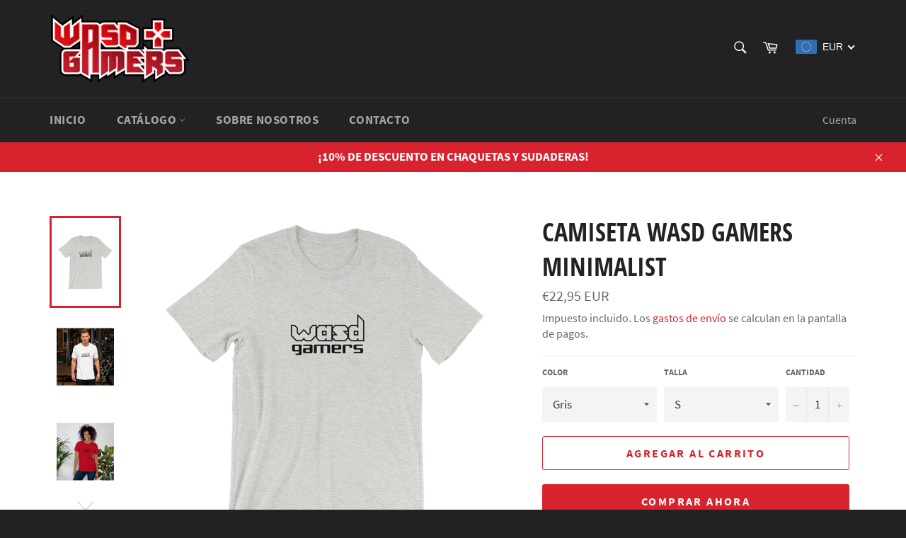

--- FILE ---
content_type: text/html; charset=utf-8
request_url: https://wasdgamers.es/products/camiseta-wasd-gamers-minimalist
body_size: 32484
content:
<!doctype html>
<html class="no-js" lang="es">
<head>

  <meta charset="utf-8">
  <meta http-equiv="X-UA-Compatible" content="IE=edge,chrome=1">
  <meta name="viewport" content="width=device-width,initial-scale=1">
  <meta name="theme-color" content="#222222">

  
    <link rel="shortcut icon" href="//wasdgamers.es/cdn/shop/files/Logo_1_-_Cabecera_32x32.png?v=1613688761" type="image/png">
  

  <link rel="canonical" href="https://wasdgamers.es/products/camiseta-wasd-gamers-minimalist">
  <title>
  Camiseta WASD Gamers Minimalist · WASD Gamers Store
  </title>

  
    <meta name="description" content="La camiseta Oficial WASD Gamers Minimalist está marcando estilo y tendencia. Es es muy ligera y suave. Además, es cómoda y realza la figura de todx Gamer que la viste. ¡Lleva el logo Serigrafiado! ¡Súmate a la Comunidad WASD Gamers! Detalles del producto: • 100% algodón peinado e hilado en anillo.">
  

  <!-- /snippets/social-meta-tags.liquid -->




<meta property="og:site_name" content="WASD Gamers Store">
<meta property="og:url" content="https://wasdgamers.es/products/camiseta-wasd-gamers-minimalist">
<meta property="og:title" content="Camiseta WASD Gamers Minimalist">
<meta property="og:type" content="product">
<meta property="og:description" content="La camiseta Oficial WASD Gamers Minimalist está marcando estilo y tendencia. Es es muy ligera y suave. Además, es cómoda y realza la figura de todx Gamer que la viste. ¡Lleva el logo Serigrafiado! ¡Súmate a la Comunidad WASD Gamers! Detalles del producto: • 100% algodón peinado e hilado en anillo.">

  <meta property="og:price:amount" content="22,95">
  <meta property="og:price:currency" content="EUR">

<meta property="og:image" content="http://wasdgamers.es/cdn/shop/products/mockup-1949ce36_1200x1200.png?v=1565188896"><meta property="og:image" content="http://wasdgamers.es/cdn/shop/products/Logo-13_mockup_Front_Mens-Lifestyle_White_1200x1200.png?v=1565188896"><meta property="og:image" content="http://wasdgamers.es/cdn/shop/products/Logo-13_mockup_Front_Womens-Lifestyle-2_Red_1200x1200.png?v=1565188896">
<meta property="og:image:secure_url" content="https://wasdgamers.es/cdn/shop/products/mockup-1949ce36_1200x1200.png?v=1565188896"><meta property="og:image:secure_url" content="https://wasdgamers.es/cdn/shop/products/Logo-13_mockup_Front_Mens-Lifestyle_White_1200x1200.png?v=1565188896"><meta property="og:image:secure_url" content="https://wasdgamers.es/cdn/shop/products/Logo-13_mockup_Front_Womens-Lifestyle-2_Red_1200x1200.png?v=1565188896">


<meta name="twitter:card" content="summary_large_image">
<meta name="twitter:title" content="Camiseta WASD Gamers Minimalist">
<meta name="twitter:description" content="La camiseta Oficial WASD Gamers Minimalist está marcando estilo y tendencia. Es es muy ligera y suave. Además, es cómoda y realza la figura de todx Gamer que la viste. ¡Lleva el logo Serigrafiado! ¡Súmate a la Comunidad WASD Gamers! Detalles del producto: • 100% algodón peinado e hilado en anillo.">


  <script>
    document.documentElement.className = document.documentElement.className.replace('no-js', 'js');
  </script>

  <link href="//wasdgamers.es/cdn/shop/t/2/assets/theme.scss.css?v=74426400134163441071699954407" rel="stylesheet" type="text/css" media="all" />

  <script>
    window.theme = window.theme || {};

    theme.strings = {
      stockAvailable: "1 restantes",
      addToCart: "Agregar al carrito",
      soldOut: "Agotado",
      unavailable: "No disponible",
      noStockAvailable: "El artículo no se pudo agregar al carrito porque no hay suficientes unidades disponibles.",
      willNotShipUntil: "Será enviado después [date]",
      willBeInStockAfter: "Estará disponible después [date]",
      totalCartDiscount: "Está ahorrando [savings]",
      addressError: "No se puede encontrar esa dirección",
      addressNoResults: "No results for that address",
      addressQueryLimit: "Se ha excedido el límite de uso de la API de Google . Considere la posibilidad de actualizar a un \u003ca href=\"https:\/\/developers.google.com\/maps\/premium\/usage-limits\"\u003ePlan Premium\u003c\/a\u003e.",
      authError: "Hubo un problema de autenticación con su cuenta de Google Maps API.",
      slideNumber: "Diapositiva actual [slide_number]"
    };
  </script>

  <script src="//wasdgamers.es/cdn/shop/t/2/assets/lazysizes.min.js?v=56045284683979784691563204850" async="async"></script>

  

  <script src="//wasdgamers.es/cdn/shop/t/2/assets/vendor.js?v=59352919779726365461563204851" defer="defer"></script>

  
    <script>
      window.theme = window.theme || {};
      theme.moneyFormat = "\u003cspan class=money\u003e€{{amount_with_comma_separator}}\u003c\/span\u003e";
    </script>
  

  <script src="//wasdgamers.es/cdn/shop/t/2/assets/theme.js?v=33526341595114328801563204850" defer="defer"></script>

  <script>window.performance && window.performance.mark && window.performance.mark('shopify.content_for_header.start');</script><meta id="shopify-digital-wallet" name="shopify-digital-wallet" content="/10592256066/digital_wallets/dialog">
<meta name="shopify-checkout-api-token" content="09193e5bdad460d09aa26731e46b25a8">
<meta id="in-context-paypal-metadata" data-shop-id="10592256066" data-venmo-supported="false" data-environment="production" data-locale="es_ES" data-paypal-v4="true" data-currency="EUR">
<link rel="alternate" type="application/json+oembed" href="https://wasdgamers.es/products/camiseta-wasd-gamers-minimalist.oembed">
<script async="async" src="/checkouts/internal/preloads.js?locale=es-ES"></script>
<script id="shopify-features" type="application/json">{"accessToken":"09193e5bdad460d09aa26731e46b25a8","betas":["rich-media-storefront-analytics"],"domain":"wasdgamers.es","predictiveSearch":true,"shopId":10592256066,"locale":"es"}</script>
<script>var Shopify = Shopify || {};
Shopify.shop = "wasdgamers-store.myshopify.com";
Shopify.locale = "es";
Shopify.currency = {"active":"EUR","rate":"1.0"};
Shopify.country = "ES";
Shopify.theme = {"name":"Venture","id":39088062530,"schema_name":"Venture","schema_version":"9.3.0","theme_store_id":775,"role":"main"};
Shopify.theme.handle = "null";
Shopify.theme.style = {"id":null,"handle":null};
Shopify.cdnHost = "wasdgamers.es/cdn";
Shopify.routes = Shopify.routes || {};
Shopify.routes.root = "/";</script>
<script type="module">!function(o){(o.Shopify=o.Shopify||{}).modules=!0}(window);</script>
<script>!function(o){function n(){var o=[];function n(){o.push(Array.prototype.slice.apply(arguments))}return n.q=o,n}var t=o.Shopify=o.Shopify||{};t.loadFeatures=n(),t.autoloadFeatures=n()}(window);</script>
<script id="shop-js-analytics" type="application/json">{"pageType":"product"}</script>
<script defer="defer" async type="module" src="//wasdgamers.es/cdn/shopifycloud/shop-js/modules/v2/client.init-shop-cart-sync_-aut3ZVe.es.esm.js"></script>
<script defer="defer" async type="module" src="//wasdgamers.es/cdn/shopifycloud/shop-js/modules/v2/chunk.common_jR-HGkUL.esm.js"></script>
<script type="module">
  await import("//wasdgamers.es/cdn/shopifycloud/shop-js/modules/v2/client.init-shop-cart-sync_-aut3ZVe.es.esm.js");
await import("//wasdgamers.es/cdn/shopifycloud/shop-js/modules/v2/chunk.common_jR-HGkUL.esm.js");

  window.Shopify.SignInWithShop?.initShopCartSync?.({"fedCMEnabled":true,"windoidEnabled":true});

</script>
<script>(function() {
  var isLoaded = false;
  function asyncLoad() {
    if (isLoaded) return;
    isLoaded = true;
    var urls = ["https:\/\/cdn.eggflow.com\/v1\/en_US\/upsell.js?init=5d32554f2807d\u0026app=upsell\u0026shop=wasdgamers-store.myshopify.com","https:\/\/easygdpr.b-cdn.net\/v\/1553540745\/gdpr.min.js?shop=wasdgamers-store.myshopify.com","https:\/\/cdn.shopify.com\/s\/files\/1\/2233\/5399\/t\/1\/assets\/trust_hero_10592256066.js?989646\u0026shop=wasdgamers-store.myshopify.com","https:\/\/static.cdn.printful.com\/static\/js\/external\/shopify-product-customizer.js?v=0.17\u0026shop=wasdgamers-store.myshopify.com","https:\/\/a.mailmunch.co\/widgets\/site-668659-020787c2ef1cb09507d8223eda865b7c142161d3.js?shop=wasdgamers-store.myshopify.com"];
    for (var i = 0; i < urls.length; i++) {
      var s = document.createElement('script');
      s.type = 'text/javascript';
      s.async = true;
      s.src = urls[i];
      var x = document.getElementsByTagName('script')[0];
      x.parentNode.insertBefore(s, x);
    }
  };
  if(window.attachEvent) {
    window.attachEvent('onload', asyncLoad);
  } else {
    window.addEventListener('load', asyncLoad, false);
  }
})();</script>
<script id="__st">var __st={"a":10592256066,"offset":3600,"reqid":"52533384-aed1-400b-8be4-45f055774c74-1768986447","pageurl":"wasdgamers.es\/products\/camiseta-wasd-gamers-minimalist","u":"770493daf659","p":"product","rtyp":"product","rid":1988396023874};</script>
<script>window.ShopifyPaypalV4VisibilityTracking = true;</script>
<script id="captcha-bootstrap">!function(){'use strict';const t='contact',e='account',n='new_comment',o=[[t,t],['blogs',n],['comments',n],[t,'customer']],c=[[e,'customer_login'],[e,'guest_login'],[e,'recover_customer_password'],[e,'create_customer']],r=t=>t.map((([t,e])=>`form[action*='/${t}']:not([data-nocaptcha='true']) input[name='form_type'][value='${e}']`)).join(','),a=t=>()=>t?[...document.querySelectorAll(t)].map((t=>t.form)):[];function s(){const t=[...o],e=r(t);return a(e)}const i='password',u='form_key',d=['recaptcha-v3-token','g-recaptcha-response','h-captcha-response',i],f=()=>{try{return window.sessionStorage}catch{return}},m='__shopify_v',_=t=>t.elements[u];function p(t,e,n=!1){try{const o=window.sessionStorage,c=JSON.parse(o.getItem(e)),{data:r}=function(t){const{data:e,action:n}=t;return t[m]||n?{data:e,action:n}:{data:t,action:n}}(c);for(const[e,n]of Object.entries(r))t.elements[e]&&(t.elements[e].value=n);n&&o.removeItem(e)}catch(o){console.error('form repopulation failed',{error:o})}}const l='form_type',E='cptcha';function T(t){t.dataset[E]=!0}const w=window,h=w.document,L='Shopify',v='ce_forms',y='captcha';let A=!1;((t,e)=>{const n=(g='f06e6c50-85a8-45c8-87d0-21a2b65856fe',I='https://cdn.shopify.com/shopifycloud/storefront-forms-hcaptcha/ce_storefront_forms_captcha_hcaptcha.v1.5.2.iife.js',D={infoText:'Protegido por hCaptcha',privacyText:'Privacidad',termsText:'Términos'},(t,e,n)=>{const o=w[L][v],c=o.bindForm;if(c)return c(t,g,e,D).then(n);var r;o.q.push([[t,g,e,D],n]),r=I,A||(h.body.append(Object.assign(h.createElement('script'),{id:'captcha-provider',async:!0,src:r})),A=!0)});var g,I,D;w[L]=w[L]||{},w[L][v]=w[L][v]||{},w[L][v].q=[],w[L][y]=w[L][y]||{},w[L][y].protect=function(t,e){n(t,void 0,e),T(t)},Object.freeze(w[L][y]),function(t,e,n,w,h,L){const[v,y,A,g]=function(t,e,n){const i=e?o:[],u=t?c:[],d=[...i,...u],f=r(d),m=r(i),_=r(d.filter((([t,e])=>n.includes(e))));return[a(f),a(m),a(_),s()]}(w,h,L),I=t=>{const e=t.target;return e instanceof HTMLFormElement?e:e&&e.form},D=t=>v().includes(t);t.addEventListener('submit',(t=>{const e=I(t);if(!e)return;const n=D(e)&&!e.dataset.hcaptchaBound&&!e.dataset.recaptchaBound,o=_(e),c=g().includes(e)&&(!o||!o.value);(n||c)&&t.preventDefault(),c&&!n&&(function(t){try{if(!f())return;!function(t){const e=f();if(!e)return;const n=_(t);if(!n)return;const o=n.value;o&&e.removeItem(o)}(t);const e=Array.from(Array(32),(()=>Math.random().toString(36)[2])).join('');!function(t,e){_(t)||t.append(Object.assign(document.createElement('input'),{type:'hidden',name:u})),t.elements[u].value=e}(t,e),function(t,e){const n=f();if(!n)return;const o=[...t.querySelectorAll(`input[type='${i}']`)].map((({name:t})=>t)),c=[...d,...o],r={};for(const[a,s]of new FormData(t).entries())c.includes(a)||(r[a]=s);n.setItem(e,JSON.stringify({[m]:1,action:t.action,data:r}))}(t,e)}catch(e){console.error('failed to persist form',e)}}(e),e.submit())}));const S=(t,e)=>{t&&!t.dataset[E]&&(n(t,e.some((e=>e===t))),T(t))};for(const o of['focusin','change'])t.addEventListener(o,(t=>{const e=I(t);D(e)&&S(e,y())}));const B=e.get('form_key'),M=e.get(l),P=B&&M;t.addEventListener('DOMContentLoaded',(()=>{const t=y();if(P)for(const e of t)e.elements[l].value===M&&p(e,B);[...new Set([...A(),...v().filter((t=>'true'===t.dataset.shopifyCaptcha))])].forEach((e=>S(e,t)))}))}(h,new URLSearchParams(w.location.search),n,t,e,['guest_login'])})(!0,!0)}();</script>
<script integrity="sha256-4kQ18oKyAcykRKYeNunJcIwy7WH5gtpwJnB7kiuLZ1E=" data-source-attribution="shopify.loadfeatures" defer="defer" src="//wasdgamers.es/cdn/shopifycloud/storefront/assets/storefront/load_feature-a0a9edcb.js" crossorigin="anonymous"></script>
<script data-source-attribution="shopify.dynamic_checkout.dynamic.init">var Shopify=Shopify||{};Shopify.PaymentButton=Shopify.PaymentButton||{isStorefrontPortableWallets:!0,init:function(){window.Shopify.PaymentButton.init=function(){};var t=document.createElement("script");t.src="https://wasdgamers.es/cdn/shopifycloud/portable-wallets/latest/portable-wallets.es.js",t.type="module",document.head.appendChild(t)}};
</script>
<script data-source-attribution="shopify.dynamic_checkout.buyer_consent">
  function portableWalletsHideBuyerConsent(e){var t=document.getElementById("shopify-buyer-consent"),n=document.getElementById("shopify-subscription-policy-button");t&&n&&(t.classList.add("hidden"),t.setAttribute("aria-hidden","true"),n.removeEventListener("click",e))}function portableWalletsShowBuyerConsent(e){var t=document.getElementById("shopify-buyer-consent"),n=document.getElementById("shopify-subscription-policy-button");t&&n&&(t.classList.remove("hidden"),t.removeAttribute("aria-hidden"),n.addEventListener("click",e))}window.Shopify?.PaymentButton&&(window.Shopify.PaymentButton.hideBuyerConsent=portableWalletsHideBuyerConsent,window.Shopify.PaymentButton.showBuyerConsent=portableWalletsShowBuyerConsent);
</script>
<script>
  function portableWalletsCleanup(e){e&&e.src&&console.error("Failed to load portable wallets script "+e.src);var t=document.querySelectorAll("shopify-accelerated-checkout .shopify-payment-button__skeleton, shopify-accelerated-checkout-cart .wallet-cart-button__skeleton"),e=document.getElementById("shopify-buyer-consent");for(let e=0;e<t.length;e++)t[e].remove();e&&e.remove()}function portableWalletsNotLoadedAsModule(e){e instanceof ErrorEvent&&"string"==typeof e.message&&e.message.includes("import.meta")&&"string"==typeof e.filename&&e.filename.includes("portable-wallets")&&(window.removeEventListener("error",portableWalletsNotLoadedAsModule),window.Shopify.PaymentButton.failedToLoad=e,"loading"===document.readyState?document.addEventListener("DOMContentLoaded",window.Shopify.PaymentButton.init):window.Shopify.PaymentButton.init())}window.addEventListener("error",portableWalletsNotLoadedAsModule);
</script>

<script type="module" src="https://wasdgamers.es/cdn/shopifycloud/portable-wallets/latest/portable-wallets.es.js" onError="portableWalletsCleanup(this)" crossorigin="anonymous"></script>
<script nomodule>
  document.addEventListener("DOMContentLoaded", portableWalletsCleanup);
</script>

<link id="shopify-accelerated-checkout-styles" rel="stylesheet" media="screen" href="https://wasdgamers.es/cdn/shopifycloud/portable-wallets/latest/accelerated-checkout-backwards-compat.css" crossorigin="anonymous">
<style id="shopify-accelerated-checkout-cart">
        #shopify-buyer-consent {
  margin-top: 1em;
  display: inline-block;
  width: 100%;
}

#shopify-buyer-consent.hidden {
  display: none;
}

#shopify-subscription-policy-button {
  background: none;
  border: none;
  padding: 0;
  text-decoration: underline;
  font-size: inherit;
  cursor: pointer;
}

#shopify-subscription-policy-button::before {
  box-shadow: none;
}

      </style>

<script>window.performance && window.performance.mark && window.performance.mark('shopify.content_for_header.end');</script>
























<!-- BeginShopPopAddon --><script>  Shopify.shopPopSettings = {"proof_enabled":false,"proof_show_add_to_cart":false,"proof_mobile_enabled":false,"proof_mobile_position":"Bottom","proof_desktop_position":"Bottom Left","proof_show_on_product_page":false,"proof_hide_notification_after":30,"proof_display_time":6,"proof_interval_time":5,"proof_order_random":false,"proof_fetch_count":30,"proof_cycle":false,"proof_anonymize":false,"proof_anonymize_text":"","proof_hours_before_obscure":48,"proof_sequential":false,"proof_top":10,"proof_left":10,"proof_right":10,"proof_bottom":10,"proof_background_color":"#C74031","proof_font_color":"#ffffff","proof_custom_css":null,"proof_border_radius":9999,"proof_first_interval_time":1,"proof_locale":"es"};</script><!-- EndShopPopAddon -->

      <link href="//wasdgamers.es/cdn/shop/t/2/assets/paymentfont.scss.css?v=83669077185380648381701747327" rel="stylesheet" type="text/css" media="all" />
    

  

  

  

  
    <script type="text/javascript">
      try {
        window.EasyGdprSettings = "{\"cookie_banner\":true,\"cookie_banner_cookiename\":\"\",\"cookie_banner_settings\":{\"font_family\":\"#auto\",\"position\":\"pushdown\",\"layout\":\"edgeless\",\"size\":\"medium\",\"pp_url\":\"https:\/\/wasdgamers.es\/pages\/politica-privacidad\",\"button_text_color\":{\"opacity\":1,\"hexcode\":\"#ffffff\"},\"show_cookie_icon\":false,\"button_color\":{\"hexcode\":\"#d0021b\",\"opacity\":1}},\"current_theme\":\"venture\",\"custom_button_position\":\"\",\"eg_display\":[\"footer\",\"login\",\"account\"],\"enabled\":true,\"texts\":{\"DATA_PHONE\":\"Teléfono\",\"MOD_REQUEST_THANKYOU\":\"Gracias por su solicitud. Nos pondremos en contacto con usted en los próximos 30 días.\",\"BUTTON_DOWNLOAD\":\"Descarga Datos Personales\",\"EMAIL_ACC_SUBJECT\":\"[{SHOP_NAME}] Su solicitud de datos\",\"EMAIL_MOD_SUBJECT\":\"{SHOP_NAME} - Nueva solicitud de modificación GDPR\",\"DATA_ADDRESS\":\"Dirección\",\"DEL_REQUEST_THANKYOU\":\"Su solicitud ha sido enviada. Sus Datos Personales serán Eliminados en los próximos 30 días.\",\"DATA_IP\":\"Dirección IP\",\"FEEDBACK_BUTTON\":\"OK\",\"CONFIRM_DELETE\":\"¿Está seguro\/a que desea eliminar sus datos personales de nuestra tienda?\",\"BUTTON_DELETE\":\"Eliminar Datos Personales\",\"DATA_LAST_NAME\":\"Apellidos\",\"ERROR_REQUEST_PROBLEM\":\"Se ha producido un error y su solicitud no fue enviada. Por favor, comuníquese con soporte a través de la página de contacto.\",\"ERROR_PERSONAL_DATA\":\"Se ha producido un error al obtener sus datos. Inténtelo de nuevo. Si aún así no funciona, comuníquese con soporte a través de la página de contacto.\",\"FEEDBACK_SUCCESS_TITLE\":\"Hecho\",\"FEEDBACK_ERROR_TITLE\":\"Oh... Algo no ha funcionado.\",\"DATA_CITY\":\"Ciudad\",\"CONFIRM_DELETE_CANCEL_TEXT\":\"Cancelar\",\"NO_DATA\":\"No hay datos registrados con este Email\",\"EDIT_PERSONAL_DATA_HANDLE\":\"modificar-gdpr\",\"COMMENT_MISSING\":\"Por favor, describe que datos desea modificar de sus datos personales\",\"DATA_DATE\":\"Fecha\",\"DATA_ZIP\":\"Código Postal\",\"BUTTON_MY\":\"Solicitud GDPR\",\"EMAIL_DEL_SUBJECT\":\"{SHOP_NAME} - Nueva solicitud de eliminación GDPR\",\"ACC_REQUEST_THANKYOU\":\"¡Gracias por su solicitud! Revise su bandeja de entrada próximamente.\",\"BUTTON_ACCESS\":\"Acceso a Datos Personales\",\"CONFIRM_DELETE_TITLE\":\"¿Está seguro\/a?\",\"DATA_FIRST_NAME\":\"Nombre\",\"EMAIL_ACC_HTML\":\"\u003c!DOCTYPE html\u003e\\n\u003chtml\u003e\\n\u003chead\u003e\\n    \u003ctitle\u003eTus Datos Personales\u003c\/title\u003e\\n    \u003cmeta http-equiv=\\\"Content-Type\\\" content=\\\"text\/html; charset=UTF-8\\\"\u003e\\n    \u003cmeta name=\\\"viewport\\\" content=\\\"width=device-width\\\"\u003e\\n    \u003cstyle\u003e\\n    .button { width: 260px;font-family:sans-serif;font-size:14px;vertical-align:top;background-color:#3498db;border-radius:5px;text-align:center }\\n    .button_link { display:inline-block;color:#ffffff;background-color:#3498db;border:solid 1px #3498db;border-radius:5px;box-sizing:border-box;text-decoration:none;font-size:14px;font-weight:bold;margin:0;padding:12px 25px;text-transform:capitalize;border-color:#3498db }\\n    \u003c\/style\u003e\\n\u003c\/head\u003e\\n\u003cbody\u003e\\n    \u003ctable border=\\\"0\\\" cellpadding=\\\"0\\\" cellspacing=\\\"0\\\" height=\\\"100%\\\" width=\\\"100%\\\" id=\\\"body_table\\\"\u003e\\n    \u003ctr\u003e\\n        \u003ctd align=\\\"left\\\" valign=\\\"top\\\"\u003e\\n            \u003ctable border=\\\"0\\\" cellpadding=\\\"20\\\" cellspacing=\\\"0\\\" width=\\\"90%\\\" id=\\\"content\\\"\u003e\\n            \u003ctr\u003e\\n            \u003ctd align=\\\"left\\\" valign=\\\"top\\\"\u003e\\n                \u003ch1\u003e{SHOP_NAME}\u003c\/h1\u003e\\n                \u003ch2\u003eGracias por contactar con nosotros.\u003c\/h2\u003e\\n                Usted solicitó acceder a sus datos personales. Al hacer clic en el botón de abajo, puede ver, modificar o eliminar sus datos personales creados AQUÍ. \u003ca href=\\\"{storeurl}\\\"\u003estore\u003c\/a\u003e.\u003cbr\u003e\u003cbr\u003e\\n            \u003cdiv class=\\\"button\\\"\u003e \u003ca href=\\\"{personaldataurl}\\\" class=\\\"button_link\\\" target=\\\"_blank\\\"\u003eTus datos personales\u003c\/a\u003e\u003c\/div\u003e\\n            \u003cdiv style=\\\"margin-top: 20px; padding-top: 20px; border-top-width: 1px; border-top-color: #e5e5e5; border-top-style: solid;\\\"\u003e\\n            \u003cp class=\\\"disclaimer__subtext\\\" style=\\\"color: #999; line-height: 150%; font-size: 14px; margin: 0;\\\"\u003eSi tiene alguna pregunta, responda a este correo electrónico o contáctenos en \u003ca href=\\\"mailto:{SHOP_EMAIL}\\\" style=\\\"font-size: 14px; text-decoration: none; color: #1990C6;\\\"\u003e{SHOP_EMAIL}\u003c\/a\u003e\u003c\/p\u003e\\n            \u003c\/div\u003e\\n            \u003c\/td\u003e\\n            \u003c\/tr\u003e\\n        \u003c\/table\u003e\\n        \u003c\/td\u003e\\n    \u003c\/tr\u003e\\n    \u003c\/table\u003e\\n\u003c\/body\u003e\\n\u003c\/html\u003e\",\"DATA_COUNTRY\":\"País\",\"EMAIL_INVALID\":\"Introduce un Email válido\",\"MY_PERSONAL_DATA_HANDLE\":\"solicitud-datos-personales\",\"EMAIL_ACC_SUBJECT_ADMIN\":\"{SHOP_NAME} - Nueva solicitud GDPR\",\"DATA_EMAIL\":\"Email\",\"CONFIRM_DELETE_BUTTON_TEXT\":\"Si, eliminar.\",\"BUTTON_EDIT\":\"Modificación Datos Personales\",\"REQUEST_PERSONAL_DATA_HANDLE\":\"gdpr-solicitud\"}}";
      } catch (error) {}
    </script>
  



<!-- BEGIN app block: shopify://apps/beast-currency-converter/blocks/doubly/267afa86-a419-4d5b-a61b-556038e7294d -->


	<script>
		var DoublyGlobalCurrency, catchXHR = true, bccAppVersion = 1;
       	var DoublyGlobal = {
			theme : 'flags_theme',
			spanClass : 'money',
			cookieName : '_g1563579125',
			ratesUrl :  'https://init.grizzlyapps.com/9e32c84f0db4f7b1eb40c32bdb0bdea9',
			geoUrl : 'https://currency.grizzlyapps.com/83d400c612f9a099fab8f76dcab73a48',
			shopCurrency : 'EUR',
            allowedCurrencies : '["EUR","USD"]',
			countriesJSON : '[]',
			currencyMessage : 'All orders are processed in EUR. While the content of your cart is currently displayed in <span class="selected-currency"></span>, you will checkout using EUR at the most current exchange rate.',
            currencyFormat : 'money_with_currency_format',
			euroFormat : 'amount_with_comma_separator',
            removeDecimals : 0,
            roundDecimals : 0,
            roundTo : '99',
            autoSwitch : 0,
			showPriceOnHover : 0,
            showCurrencyMessage : false,
			hideConverter : '',
			forceJqueryLoad : false,
			beeketing : true,
			themeScript : '',
			customerScriptBefore : '',
			customerScriptAfter : '',
			debug: false
		};

		<!-- inline script: fixes + various plugin js functions -->
		DoublyGlobal.themeScript = "if(DoublyGlobal.debug) debugger;jQueryGrizzly('head').append('<style> .doubly-nice-select .current { color:#ffffff !important; } .doubly-nice-select:after { border-color:#ffffff; } .doubly-wrapper { margin:10px 0 0 15px; } @media screen and (max-width:400px) { .doubly-nice-select:after { border: 0px; } } .doubly-message { margin:0 0 15px; } #StickyNav .seven-eighths { width:80.5%; } #StickyNav .one-eighth { width:19.5%; } <\/style>'); jQueryGrizzly('.site-header__cart').after('<div class=\"doubly-wrapper\"><\/div>'); if (jQueryGrizzly('form.cart .doubly-message').length==0) { jQueryGrizzly('.cart-table').after('<div class=\"doubly-message\"><\/div>'); } function afterCurrencySwitcherInit() { jQueryGrizzly('.doubly-wrapper .doubly-nice-select').addClass('slim'); }";
                    DoublyGlobal.initNiceSelect = function(){
                        !function(e) {
                            e.fn.niceSelect = function() {
                                this.each(function() {
                                    var s = e(this);
                                    var t = s.next()
                                    , n = s.find('option')
                                    , a = s.find('option:selected');
                                    t.find('.current').html('<span class="flags flags-' + a.data('country') + '"></span> &nbsp;' + a.data('display') || a.text());
                                }),
                                e(document).off('.nice_select'),
                                e(document).on('click.nice_select', '.doubly-nice-select.doubly-nice-select', function(s) {
                                    var t = e(this);
                                    e('.doubly-nice-select').not(t).removeClass('open'),
                                    t.toggleClass('open'),
                                    t.hasClass('open') ? (t.find('.option'),
                                    t.find('.focus').removeClass('focus'),
                                    t.find('.selected').addClass('focus')) : t.focus()
                                }),
                                e(document).on('click.nice_select', function(s) {
                                    0 === e(s.target).closest('.doubly-nice-select').length && e('.doubly-nice-select').removeClass('open').find('.option')
                                }),
                                e(document).on('click.nice_select', '.doubly-nice-select .option', function(s) {
                                    var t = e(this);
                                    e('.doubly-nice-select').each(function() {
                                        var s = e(this).find('.option[data-value="' + t.data('value') + '"]')
                                        , n = s.closest('.doubly-nice-select');
                                        n.find('.selected').removeClass('selected'),
                                        s.addClass('selected');
                                        var a = '<span class="flags flags-' + s.data('country') + '"></span> &nbsp;' + s.data('display') || s.text();
                                        n.find('.current').html(a),
                                        n.prev('select').val(s.data('value')).trigger('change')
                                    })
                                }),
                                e(document).on('keydown.nice_select', '.doubly-nice-select', function(s) {
                                    var t = e(this)
                                    , n = e(t.find('.focus') || t.find('.list .option.selected'));
                                    if (32 == s.keyCode || 13 == s.keyCode)
                                        return t.hasClass('open') ? n.trigger('click') : t.trigger('click'),
                                        !1;
                                    if (40 == s.keyCode)
                                        return t.hasClass('open') ? n.next().length > 0 && (t.find('.focus').removeClass('focus'),
                                        n.next().addClass('focus')) : t.trigger('click'),
                                        !1;
                                    if (38 == s.keyCode)
                                        return t.hasClass('open') ? n.prev().length > 0 && (t.find('.focus').removeClass('focus'),
                                        n.prev().addClass('focus')) : t.trigger('click'),
                                        !1;
                                    if (27 == s.keyCode)
                                        t.hasClass('open') && t.trigger('click');
                                    else if (9 == s.keyCode && t.hasClass('open'))
                                        return !1
                                })
                            }
                        }(jQueryGrizzly);
                    };
                DoublyGlobal.addSelect = function(){
                    /* add select in select wrapper or body */  
                    if (jQueryGrizzly('.doubly-wrapper').length>0) { 
                        var doublyWrapper = '.doubly-wrapper';
                    } else if (jQueryGrizzly('.doubly-float').length==0) {
                        var doublyWrapper = '.doubly-float';
                        jQueryGrizzly('body').append('<div class="doubly-float"></div>');
                    }
                    document.querySelectorAll(doublyWrapper).forEach(function(el) {
                        el.insertAdjacentHTML('afterbegin', '<select class="currency-switcher right" name="doubly-currencies"><option value="EUR" data-country="European-Union" data-currency-symbol="&#8364;" data-display="EUR">Euro</option><option value="USD" data-country="United-States" data-currency-symbol="&#36;" data-display="USD">US Dollar</option></select> <div class="doubly-nice-select currency-switcher right" data-nosnippet> <span class="current notranslate"></span> <ul class="list"> <li class="option notranslate" data-value="EUR" data-country="European-Union" data-currency-symbol="&#8364;" data-display="EUR"><span class="flags flags-European-Union"></span> &nbsp;Euro</li><li class="option notranslate" data-value="USD" data-country="United-States" data-currency-symbol="&#36;" data-display="USD"><span class="flags flags-United-States"></span> &nbsp;US Dollar</li> </ul> </div>');
                    });
                }
		var bbb = "";
	</script>
	
	
	<!-- inline styles -->
	<style> 
		
		.flags{background-image:url("https://cdn.shopify.com/extensions/01997e3d-dbe8-7f57-a70f-4120f12c2b07/currency-54/assets/currency-flags.png")}
		.flags-small{background-image:url("https://cdn.shopify.com/extensions/01997e3d-dbe8-7f57-a70f-4120f12c2b07/currency-54/assets/currency-flags-small.png")}
		select.currency-switcher{display:none}.doubly-nice-select{-webkit-tap-highlight-color:transparent;background-color:#fff;border-radius:5px;border:1px solid #e8e8e8;box-sizing:border-box;cursor:pointer;display:block;float:left;font-family:"Helvetica Neue",Arial;font-size:14px;font-weight:400;height:42px;line-height:40px;outline:0;padding-left:12px;padding-right:30px;position:relative;text-align:left!important;transition:none;/*transition:all .2s ease-in-out;*/-webkit-user-select:none;-moz-user-select:none;-ms-user-select:none;user-select:none;white-space:nowrap;width:auto}.doubly-nice-select:hover{border-color:#dbdbdb}.doubly-nice-select.open,.doubly-nice-select:active,.doubly-nice-select:focus{border-color:#88bfff}.doubly-nice-select:after{border-bottom:2px solid #999;border-right:2px solid #999;content:"";display:block;height:5px;box-sizing:content-box;pointer-events:none;position:absolute;right:14px;top:16px;-webkit-transform-origin:66% 66%;transform-origin:66% 66%;-webkit-transform:rotate(45deg);transform:rotate(45deg);transition:transform .15s ease-in-out;width:5px}.doubly-nice-select.open:after{-webkit-transform:rotate(-135deg);transform:rotate(-135deg)}.doubly-nice-select.open .list{opacity:1;pointer-events:auto;-webkit-transform:scale(1) translateY(0);transform:scale(1) translateY(0); z-index:1000000 !important;}.doubly-nice-select.disabled{border-color:#ededed;color:#999;pointer-events:none}.doubly-nice-select.disabled:after{border-color:#ccc}.doubly-nice-select.wide{width:100%}.doubly-nice-select.wide .list{left:0!important;right:0!important}.doubly-nice-select.right{float:right}.doubly-nice-select.right .list{left:auto;right:0}.doubly-nice-select.small{font-size:12px;height:36px;line-height:34px}.doubly-nice-select.small:after{height:4px;width:4px}.flags-Afghanistan,.flags-Albania,.flags-Algeria,.flags-Andorra,.flags-Angola,.flags-Antigua-and-Barbuda,.flags-Argentina,.flags-Armenia,.flags-Aruba,.flags-Australia,.flags-Austria,.flags-Azerbaijan,.flags-Bahamas,.flags-Bahrain,.flags-Bangladesh,.flags-Barbados,.flags-Belarus,.flags-Belgium,.flags-Belize,.flags-Benin,.flags-Bermuda,.flags-Bhutan,.flags-Bitcoin,.flags-Bolivia,.flags-Bosnia-and-Herzegovina,.flags-Botswana,.flags-Brazil,.flags-Brunei,.flags-Bulgaria,.flags-Burkina-Faso,.flags-Burundi,.flags-Cambodia,.flags-Cameroon,.flags-Canada,.flags-Cape-Verde,.flags-Cayman-Islands,.flags-Central-African-Republic,.flags-Chad,.flags-Chile,.flags-China,.flags-Colombia,.flags-Comoros,.flags-Congo-Democratic,.flags-Congo-Republic,.flags-Costa-Rica,.flags-Cote-d_Ivoire,.flags-Croatia,.flags-Cuba,.flags-Curacao,.flags-Cyprus,.flags-Czech-Republic,.flags-Denmark,.flags-Djibouti,.flags-Dominica,.flags-Dominican-Republic,.flags-East-Timor,.flags-Ecuador,.flags-Egypt,.flags-El-Salvador,.flags-Equatorial-Guinea,.flags-Eritrea,.flags-Estonia,.flags-Ethiopia,.flags-European-Union,.flags-Falkland-Islands,.flags-Fiji,.flags-Finland,.flags-France,.flags-Gabon,.flags-Gambia,.flags-Georgia,.flags-Germany,.flags-Ghana,.flags-Gibraltar,.flags-Grecee,.flags-Grenada,.flags-Guatemala,.flags-Guernsey,.flags-Guinea,.flags-Guinea-Bissau,.flags-Guyana,.flags-Haiti,.flags-Honduras,.flags-Hong-Kong,.flags-Hungary,.flags-IMF,.flags-Iceland,.flags-India,.flags-Indonesia,.flags-Iran,.flags-Iraq,.flags-Ireland,.flags-Isle-of-Man,.flags-Israel,.flags-Italy,.flags-Jamaica,.flags-Japan,.flags-Jersey,.flags-Jordan,.flags-Kazakhstan,.flags-Kenya,.flags-Korea-North,.flags-Korea-South,.flags-Kosovo,.flags-Kuwait,.flags-Kyrgyzstan,.flags-Laos,.flags-Latvia,.flags-Lebanon,.flags-Lesotho,.flags-Liberia,.flags-Libya,.flags-Liechtenstein,.flags-Lithuania,.flags-Luxembourg,.flags-Macao,.flags-Macedonia,.flags-Madagascar,.flags-Malawi,.flags-Malaysia,.flags-Maldives,.flags-Mali,.flags-Malta,.flags-Marshall-Islands,.flags-Mauritania,.flags-Mauritius,.flags-Mexico,.flags-Micronesia-_Federated_,.flags-Moldova,.flags-Monaco,.flags-Mongolia,.flags-Montenegro,.flags-Morocco,.flags-Mozambique,.flags-Myanmar,.flags-Namibia,.flags-Nauru,.flags-Nepal,.flags-Netherlands,.flags-New-Zealand,.flags-Nicaragua,.flags-Niger,.flags-Nigeria,.flags-Norway,.flags-Oman,.flags-Pakistan,.flags-Palau,.flags-Panama,.flags-Papua-New-Guinea,.flags-Paraguay,.flags-Peru,.flags-Philippines,.flags-Poland,.flags-Portugal,.flags-Qatar,.flags-Romania,.flags-Russia,.flags-Rwanda,.flags-Saint-Helena,.flags-Saint-Kitts-and-Nevis,.flags-Saint-Lucia,.flags-Saint-Vincent-and-the-Grenadines,.flags-Samoa,.flags-San-Marino,.flags-Sao-Tome-and-Principe,.flags-Saudi-Arabia,.flags-Seborga,.flags-Senegal,.flags-Serbia,.flags-Seychelles,.flags-Sierra-Leone,.flags-Singapore,.flags-Slovakia,.flags-Slovenia,.flags-Solomon-Islands,.flags-Somalia,.flags-South-Africa,.flags-South-Sudan,.flags-Spain,.flags-Sri-Lanka,.flags-Sudan,.flags-Suriname,.flags-Swaziland,.flags-Sweden,.flags-Switzerland,.flags-Syria,.flags-Taiwan,.flags-Tajikistan,.flags-Tanzania,.flags-Thailand,.flags-Togo,.flags-Tonga,.flags-Trinidad-and-Tobago,.flags-Tunisia,.flags-Turkey,.flags-Turkmenistan,.flags-Tuvalu,.flags-Uganda,.flags-Ukraine,.flags-United-Arab-Emirates,.flags-United-Kingdom,.flags-United-States,.flags-Uruguay,.flags-Uzbekistan,.flags-Vanuatu,.flags-Vatican-City,.flags-Venezuela,.flags-Vietnam,.flags-Wallis-and-Futuna,.flags-XAG,.flags-XAU,.flags-XPT,.flags-Yemen,.flags-Zambia,.flags-Zimbabwe{width:30px;height:20px}.doubly-nice-select.small .option{line-height:34px;min-height:34px}.doubly-nice-select .list{background-color:#fff;border-radius:5px;box-shadow:0 0 0 1px rgba(68,68,68,.11);box-sizing:border-box;margin:4px 0 0!important;opacity:0;overflow:scroll;overflow-x:hidden;padding:0;pointer-events:none;position:absolute;top:100%;max-height:260px;left:0;-webkit-transform-origin:50% 0;transform-origin:50% 0;-webkit-transform:scale(.75) translateY(-21px);transform:scale(.75) translateY(-21px);transition:all .2s cubic-bezier(.5,0,0,1.25),opacity .15s ease-out;z-index:100000}.doubly-nice-select .current img,.doubly-nice-select .option img{vertical-align:top;padding-top:10px}.doubly-nice-select .list:hover .option:not(:hover){background-color:transparent!important}.doubly-nice-select .option{font-size:13px !important;float:none!important;text-align:left !important;margin:0px !important;font-family:Helvetica Neue,Arial !important;letter-spacing:normal;text-transform:none;display:block!important;cursor:pointer;font-weight:400;line-height:40px!important;list-style:none;min-height:40px;min-width:55px;margin-bottom:0;outline:0;padding-left:18px!important;padding-right:52px!important;text-align:left;transition:all .2s}.doubly-nice-select .option.focus,.doubly-nice-select .option.selected.focus,.doubly-nice-select .option:hover{background-color:#f6f6f6}.doubly-nice-select .option.selected{font-weight:700}.doubly-nice-select .current img{line-height:45px}.doubly-nice-select.slim{padding:0 18px 0 0;height:20px;line-height:20px;border:0;background:0 0!important}.doubly-nice-select.slim .current .flags{margin-top:0 !important}.doubly-nice-select.slim:after{right:4px;top:6px}.flags{background-repeat:no-repeat;display:block;margin:10px 4px 0 0 !important;float:left}.flags-Zimbabwe{background-position:-5px -5px}.flags-Zambia{background-position:-45px -5px}.flags-Yemen{background-position:-85px -5px}.flags-Vietnam{background-position:-125px -5px}.flags-Venezuela{background-position:-165px -5px}.flags-Vatican-City{background-position:-205px -5px}.flags-Vanuatu{background-position:-245px -5px}.flags-Uzbekistan{background-position:-285px -5px}.flags-Uruguay{background-position:-325px -5px}.flags-United-States{background-position:-365px -5px}.flags-United-Kingdom{background-position:-405px -5px}.flags-United-Arab-Emirates{background-position:-445px -5px}.flags-Ukraine{background-position:-5px -35px}.flags-Uganda{background-position:-45px -35px}.flags-Tuvalu{background-position:-85px -35px}.flags-Turkmenistan{background-position:-125px -35px}.flags-Turkey{background-position:-165px -35px}.flags-Tunisia{background-position:-205px -35px}.flags-Trinidad-and-Tobago{background-position:-245px -35px}.flags-Tonga{background-position:-285px -35px}.flags-Togo{background-position:-325px -35px}.flags-Thailand{background-position:-365px -35px}.flags-Tanzania{background-position:-405px -35px}.flags-Tajikistan{background-position:-445px -35px}.flags-Taiwan{background-position:-5px -65px}.flags-Syria{background-position:-45px -65px}.flags-Switzerland{background-position:-85px -65px}.flags-Sweden{background-position:-125px -65px}.flags-Swaziland{background-position:-165px -65px}.flags-Suriname{background-position:-205px -65px}.flags-Sudan{background-position:-245px -65px}.flags-Sri-Lanka{background-position:-285px -65px}.flags-Spain{background-position:-325px -65px}.flags-South-Sudan{background-position:-365px -65px}.flags-South-Africa{background-position:-405px -65px}.flags-Somalia{background-position:-445px -65px}.flags-Solomon-Islands{background-position:-5px -95px}.flags-Slovenia{background-position:-45px -95px}.flags-Slovakia{background-position:-85px -95px}.flags-Singapore{background-position:-125px -95px}.flags-Sierra-Leone{background-position:-165px -95px}.flags-Seychelles{background-position:-205px -95px}.flags-Serbia{background-position:-245px -95px}.flags-Senegal{background-position:-285px -95px}.flags-Saudi-Arabia{background-position:-325px -95px}.flags-Sao-Tome-and-Principe{background-position:-365px -95px}.flags-San-Marino{background-position:-405px -95px}.flags-Samoa{background-position:-445px -95px}.flags-Saint-Vincent-and-the-Grenadines{background-position:-5px -125px}.flags-Saint-Lucia{background-position:-45px -125px}.flags-Saint-Kitts-and-Nevis{background-position:-85px -125px}.flags-Rwanda{background-position:-125px -125px}.flags-Russia{background-position:-165px -125px}.flags-Romania{background-position:-205px -125px}.flags-Qatar{background-position:-245px -125px}.flags-Portugal{background-position:-285px -125px}.flags-Poland{background-position:-325px -125px}.flags-Philippines{background-position:-365px -125px}.flags-Peru{background-position:-405px -125px}.flags-Paraguay{background-position:-445px -125px}.flags-Papua-New-Guinea{background-position:-5px -155px}.flags-Panama{background-position:-45px -155px}.flags-Palau{background-position:-85px -155px}.flags-Pakistan{background-position:-125px -155px}.flags-Oman{background-position:-165px -155px}.flags-Norway{background-position:-205px -155px}.flags-Nigeria{background-position:-245px -155px}.flags-Niger{background-position:-285px -155px}.flags-Nicaragua{background-position:-325px -155px}.flags-New-Zealand{background-position:-365px -155px}.flags-Netherlands{background-position:-405px -155px}.flags-Nepal{background-position:-445px -155px}.flags-Nauru{background-position:-5px -185px}.flags-Namibia{background-position:-45px -185px}.flags-Myanmar{background-position:-85px -185px}.flags-Mozambique{background-position:-125px -185px}.flags-Morocco{background-position:-165px -185px}.flags-Montenegro{background-position:-205px -185px}.flags-Mongolia{background-position:-245px -185px}.flags-Monaco{background-position:-285px -185px}.flags-Moldova{background-position:-325px -185px}.flags-Micronesia-_Federated_{background-position:-365px -185px}.flags-Mexico{background-position:-405px -185px}.flags-Mauritius{background-position:-445px -185px}.flags-Mauritania{background-position:-5px -215px}.flags-Marshall-Islands{background-position:-45px -215px}.flags-Malta{background-position:-85px -215px}.flags-Mali{background-position:-125px -215px}.flags-Maldives{background-position:-165px -215px}.flags-Malaysia{background-position:-205px -215px}.flags-Malawi{background-position:-245px -215px}.flags-Madagascar{background-position:-285px -215px}.flags-Macedonia{background-position:-325px -215px}.flags-Luxembourg{background-position:-365px -215px}.flags-Lithuania{background-position:-405px -215px}.flags-Liechtenstein{background-position:-445px -215px}.flags-Libya{background-position:-5px -245px}.flags-Liberia{background-position:-45px -245px}.flags-Lesotho{background-position:-85px -245px}.flags-Lebanon{background-position:-125px -245px}.flags-Latvia{background-position:-165px -245px}.flags-Laos{background-position:-205px -245px}.flags-Kyrgyzstan{background-position:-245px -245px}.flags-Kuwait{background-position:-285px -245px}.flags-Kosovo{background-position:-325px -245px}.flags-Korea-South{background-position:-365px -245px}.flags-Korea-North{background-position:-405px -245px}.flags-Kiribati{width:30px;height:20px;background-position:-445px -245px}.flags-Kenya{background-position:-5px -275px}.flags-Kazakhstan{background-position:-45px -275px}.flags-Jordan{background-position:-85px -275px}.flags-Japan{background-position:-125px -275px}.flags-Jamaica{background-position:-165px -275px}.flags-Italy{background-position:-205px -275px}.flags-Israel{background-position:-245px -275px}.flags-Ireland{background-position:-285px -275px}.flags-Iraq{background-position:-325px -275px}.flags-Iran{background-position:-365px -275px}.flags-Indonesia{background-position:-405px -275px}.flags-India{background-position:-445px -275px}.flags-Iceland{background-position:-5px -305px}.flags-Hungary{background-position:-45px -305px}.flags-Honduras{background-position:-85px -305px}.flags-Haiti{background-position:-125px -305px}.flags-Guyana{background-position:-165px -305px}.flags-Guinea{background-position:-205px -305px}.flags-Guinea-Bissau{background-position:-245px -305px}.flags-Guatemala{background-position:-285px -305px}.flags-Grenada{background-position:-325px -305px}.flags-Grecee{background-position:-365px -305px}.flags-Ghana{background-position:-405px -305px}.flags-Germany{background-position:-445px -305px}.flags-Georgia{background-position:-5px -335px}.flags-Gambia{background-position:-45px -335px}.flags-Gabon{background-position:-85px -335px}.flags-France{background-position:-125px -335px}.flags-Finland{background-position:-165px -335px}.flags-Fiji{background-position:-205px -335px}.flags-Ethiopia{background-position:-245px -335px}.flags-Estonia{background-position:-285px -335px}.flags-Eritrea{background-position:-325px -335px}.flags-Equatorial-Guinea{background-position:-365px -335px}.flags-El-Salvador{background-position:-405px -335px}.flags-Egypt{background-position:-445px -335px}.flags-Ecuador{background-position:-5px -365px}.flags-East-Timor{background-position:-45px -365px}.flags-Dominican-Republic{background-position:-85px -365px}.flags-Dominica{background-position:-125px -365px}.flags-Djibouti{background-position:-165px -365px}.flags-Denmark{background-position:-205px -365px}.flags-Czech-Republic{background-position:-245px -365px}.flags-Cyprus{background-position:-285px -365px}.flags-Cuba{background-position:-325px -365px}.flags-Croatia{background-position:-365px -365px}.flags-Cote-d_Ivoire{background-position:-405px -365px}.flags-Costa-Rica{background-position:-445px -365px}.flags-Congo-Republic{background-position:-5px -395px}.flags-Congo-Democratic{background-position:-45px -395px}.flags-Comoros{background-position:-85px -395px}.flags-Colombia{background-position:-125px -395px}.flags-China{background-position:-165px -395px}.flags-Chile{background-position:-205px -395px}.flags-Chad{background-position:-245px -395px}.flags-Central-African-Republic{background-position:-285px -395px}.flags-Cape-Verde{background-position:-325px -395px}.flags-Canada{background-position:-365px -395px}.flags-Cameroon{background-position:-405px -395px}.flags-Cambodia{background-position:-445px -395px}.flags-Burundi{background-position:-5px -425px}.flags-Burkina-Faso{background-position:-45px -425px}.flags-Bulgaria{background-position:-85px -425px}.flags-Brunei{background-position:-125px -425px}.flags-Brazil{background-position:-165px -425px}.flags-Botswana{background-position:-205px -425px}.flags-Bosnia-and-Herzegovina{background-position:-245px -425px}.flags-Bolivia{background-position:-285px -425px}.flags-Bhutan{background-position:-325px -425px}.flags-Benin{background-position:-365px -425px}.flags-Belize{background-position:-405px -425px}.flags-Belgium{background-position:-445px -425px}.flags-Belarus{background-position:-5px -455px}.flags-Barbados{background-position:-45px -455px}.flags-Bangladesh{background-position:-85px -455px}.flags-Bahrain{background-position:-125px -455px}.flags-Bahamas{background-position:-165px -455px}.flags-Azerbaijan{background-position:-205px -455px}.flags-Austria{background-position:-245px -455px}.flags-Australia{background-position:-285px -455px}.flags-Armenia{background-position:-325px -455px}.flags-Argentina{background-position:-365px -455px}.flags-Antigua-and-Barbuda{background-position:-405px -455px}.flags-Andorra{background-position:-445px -455px}.flags-Algeria{background-position:-5px -485px}.flags-Albania{background-position:-45px -485px}.flags-Afghanistan{background-position:-85px -485px}.flags-Bermuda{background-position:-125px -485px}.flags-European-Union{background-position:-165px -485px}.flags-XPT{background-position:-205px -485px}.flags-XAU{background-position:-245px -485px}.flags-XAG{background-position:-285px -485px}.flags-Wallis-and-Futuna{background-position:-325px -485px}.flags-Seborga{background-position:-365px -485px}.flags-Aruba{background-position:-405px -485px}.flags-Angola{background-position:-445px -485px}.flags-Saint-Helena{background-position:-485px -5px}.flags-Macao{background-position:-485px -35px}.flags-Jersey{background-position:-485px -65px}.flags-Isle-of-Man{background-position:-485px -95px}.flags-IMF{background-position:-485px -125px}.flags-Hong-Kong{background-position:-485px -155px}.flags-Guernsey{background-position:-485px -185px}.flags-Gibraltar{background-position:-485px -215px}.flags-Falkland-Islands{background-position:-485px -245px}.flags-Curacao{background-position:-485px -275px}.flags-Cayman-Islands{background-position:-485px -305px}.flags-Bitcoin{background-position:-485px -335px}.flags-small{background-repeat:no-repeat;display:block;margin:5px 3px 0 0 !important;border:1px solid #fff;box-sizing:content-box;float:left}.doubly-nice-select.open .list .flags-small{margin-top:15px  !important}.flags-small.flags-Zimbabwe{width:15px;height:10px;background-position:0 0}.flags-small.flags-Zambia{width:15px;height:10px;background-position:-15px 0}.flags-small.flags-Yemen{width:15px;height:10px;background-position:-30px 0}.flags-small.flags-Vietnam{width:15px;height:10px;background-position:-45px 0}.flags-small.flags-Venezuela{width:15px;height:10px;background-position:-60px 0}.flags-small.flags-Vatican-City{width:15px;height:10px;background-position:-75px 0}.flags-small.flags-Vanuatu{width:15px;height:10px;background-position:-90px 0}.flags-small.flags-Uzbekistan{width:15px;height:10px;background-position:-105px 0}.flags-small.flags-Uruguay{width:15px;height:10px;background-position:-120px 0}.flags-small.flags-United-Kingdom{width:15px;height:10px;background-position:-150px 0}.flags-small.flags-United-Arab-Emirates{width:15px;height:10px;background-position:-165px 0}.flags-small.flags-Ukraine{width:15px;height:10px;background-position:0 -10px}.flags-small.flags-Uganda{width:15px;height:10px;background-position:-15px -10px}.flags-small.flags-Tuvalu{width:15px;height:10px;background-position:-30px -10px}.flags-small.flags-Turkmenistan{width:15px;height:10px;background-position:-45px -10px}.flags-small.flags-Turkey{width:15px;height:10px;background-position:-60px -10px}.flags-small.flags-Tunisia{width:15px;height:10px;background-position:-75px -10px}.flags-small.flags-Trinidad-and-Tobago{width:15px;height:10px;background-position:-90px -10px}.flags-small.flags-Tonga{width:15px;height:10px;background-position:-105px -10px}.flags-small.flags-Togo{width:15px;height:10px;background-position:-120px -10px}.flags-small.flags-Thailand{width:15px;height:10px;background-position:-135px -10px}.flags-small.flags-Tanzania{width:15px;height:10px;background-position:-150px -10px}.flags-small.flags-Tajikistan{width:15px;height:10px;background-position:-165px -10px}.flags-small.flags-Taiwan{width:15px;height:10px;background-position:0 -20px}.flags-small.flags-Syria{width:15px;height:10px;background-position:-15px -20px}.flags-small.flags-Switzerland{width:15px;height:10px;background-position:-30px -20px}.flags-small.flags-Sweden{width:15px;height:10px;background-position:-45px -20px}.flags-small.flags-Swaziland{width:15px;height:10px;background-position:-60px -20px}.flags-small.flags-Suriname{width:15px;height:10px;background-position:-75px -20px}.flags-small.flags-Sudan{width:15px;height:10px;background-position:-90px -20px}.flags-small.flags-Sri-Lanka{width:15px;height:10px;background-position:-105px -20px}.flags-small.flags-Spain{width:15px;height:10px;background-position:-120px -20px}.flags-small.flags-South-Sudan{width:15px;height:10px;background-position:-135px -20px}.flags-small.flags-South-Africa{width:15px;height:10px;background-position:-150px -20px}.flags-small.flags-Somalia{width:15px;height:10px;background-position:-165px -20px}.flags-small.flags-Solomon-Islands{width:15px;height:10px;background-position:0 -30px}.flags-small.flags-Slovenia{width:15px;height:10px;background-position:-15px -30px}.flags-small.flags-Slovakia{width:15px;height:10px;background-position:-30px -30px}.flags-small.flags-Singapore{width:15px;height:10px;background-position:-45px -30px}.flags-small.flags-Sierra-Leone{width:15px;height:10px;background-position:-60px -30px}.flags-small.flags-Seychelles{width:15px;height:10px;background-position:-75px -30px}.flags-small.flags-Serbia{width:15px;height:10px;background-position:-90px -30px}.flags-small.flags-Senegal{width:15px;height:10px;background-position:-105px -30px}.flags-small.flags-Saudi-Arabia{width:15px;height:10px;background-position:-120px -30px}.flags-small.flags-Sao-Tome-and-Principe{width:15px;height:10px;background-position:-135px -30px}.flags-small.flags-San-Marino{width:15px;height:10px;background-position:-150px -30px}.flags-small.flags-Samoa{width:15px;height:10px;background-position:-165px -30px}.flags-small.flags-Saint-Vincent-and-the-Grenadines{width:15px;height:10px;background-position:0 -40px}.flags-small.flags-Saint-Lucia{width:15px;height:10px;background-position:-15px -40px}.flags-small.flags-Saint-Kitts-and-Nevis{width:15px;height:10px;background-position:-30px -40px}.flags-small.flags-Rwanda{width:15px;height:10px;background-position:-45px -40px}.flags-small.flags-Russia{width:15px;height:10px;background-position:-60px -40px}.flags-small.flags-Romania{width:15px;height:10px;background-position:-75px -40px}.flags-small.flags-Qatar{width:15px;height:10px;background-position:-90px -40px}.flags-small.flags-Portugal{width:15px;height:10px;background-position:-105px -40px}.flags-small.flags-Poland{width:15px;height:10px;background-position:-120px -40px}.flags-small.flags-Philippines{width:15px;height:10px;background-position:-135px -40px}.flags-small.flags-Peru{width:15px;height:10px;background-position:-150px -40px}.flags-small.flags-Paraguay{width:15px;height:10px;background-position:-165px -40px}.flags-small.flags-Papua-New-Guinea{width:15px;height:10px;background-position:0 -50px}.flags-small.flags-Panama{width:15px;height:10px;background-position:-15px -50px}.flags-small.flags-Palau{width:15px;height:10px;background-position:-30px -50px}.flags-small.flags-Pakistan{width:15px;height:10px;background-position:-45px -50px}.flags-small.flags-Oman{width:15px;height:10px;background-position:-60px -50px}.flags-small.flags-Norway{width:15px;height:10px;background-position:-75px -50px}.flags-small.flags-Nigeria{width:15px;height:10px;background-position:-90px -50px}.flags-small.flags-Niger{width:15px;height:10px;background-position:-105px -50px}.flags-small.flags-Nicaragua{width:15px;height:10px;background-position:-120px -50px}.flags-small.flags-New-Zealand{width:15px;height:10px;background-position:-135px -50px}.flags-small.flags-Netherlands{width:15px;height:10px;background-position:-150px -50px}.flags-small.flags-Nepal{width:15px;height:10px;background-position:-165px -50px}.flags-small.flags-Nauru{width:15px;height:10px;background-position:0 -60px}.flags-small.flags-Namibia{width:15px;height:10px;background-position:-15px -60px}.flags-small.flags-Myanmar{width:15px;height:10px;background-position:-30px -60px}.flags-small.flags-Mozambique{width:15px;height:10px;background-position:-45px -60px}.flags-small.flags-Morocco{width:15px;height:10px;background-position:-60px -60px}.flags-small.flags-Montenegro{width:15px;height:10px;background-position:-75px -60px}.flags-small.flags-Mongolia{width:15px;height:10px;background-position:-90px -60px}.flags-small.flags-Monaco{width:15px;height:10px;background-position:-105px -60px}.flags-small.flags-Moldova{width:15px;height:10px;background-position:-120px -60px}.flags-small.flags-Micronesia-_Federated_{width:15px;height:10px;background-position:-135px -60px}.flags-small.flags-Mexico{width:15px;height:10px;background-position:-150px -60px}.flags-small.flags-Mauritius{width:15px;height:10px;background-position:-165px -60px}.flags-small.flags-Mauritania{width:15px;height:10px;background-position:0 -70px}.flags-small.flags-Marshall-Islands{width:15px;height:10px;background-position:-15px -70px}.flags-small.flags-Malta{width:15px;height:10px;background-position:-30px -70px}.flags-small.flags-Mali{width:15px;height:10px;background-position:-45px -70px}.flags-small.flags-Maldives{width:15px;height:10px;background-position:-60px -70px}.flags-small.flags-Malaysia{width:15px;height:10px;background-position:-75px -70px}.flags-small.flags-Malawi{width:15px;height:10px;background-position:-90px -70px}.flags-small.flags-Madagascar{width:15px;height:10px;background-position:-105px -70px}.flags-small.flags-Macedonia{width:15px;height:10px;background-position:-120px -70px}.flags-small.flags-Luxembourg{width:15px;height:10px;background-position:-135px -70px}.flags-small.flags-Lithuania{width:15px;height:10px;background-position:-150px -70px}.flags-small.flags-Liechtenstein{width:15px;height:10px;background-position:-165px -70px}.flags-small.flags-Libya{width:15px;height:10px;background-position:0 -80px}.flags-small.flags-Liberia{width:15px;height:10px;background-position:-15px -80px}.flags-small.flags-Lesotho{width:15px;height:10px;background-position:-30px -80px}.flags-small.flags-Lebanon{width:15px;height:10px;background-position:-45px -80px}.flags-small.flags-Latvia{width:15px;height:10px;background-position:-60px -80px}.flags-small.flags-Laos{width:15px;height:10px;background-position:-75px -80px}.flags-small.flags-Kyrgyzstan{width:15px;height:10px;background-position:-90px -80px}.flags-small.flags-Kuwait{width:15px;height:10px;background-position:-105px -80px}.flags-small.flags-Kosovo{width:15px;height:10px;background-position:-120px -80px}.flags-small.flags-Korea-South{width:15px;height:10px;background-position:-135px -80px}.flags-small.flags-Korea-North{width:15px;height:10px;background-position:-150px -80px}.flags-small.flags-Kiribati{width:15px;height:10px;background-position:-165px -80px}.flags-small.flags-Kenya{width:15px;height:10px;background-position:0 -90px}.flags-small.flags-Kazakhstan{width:15px;height:10px;background-position:-15px -90px}.flags-small.flags-Jordan{width:15px;height:10px;background-position:-30px -90px}.flags-small.flags-Japan{width:15px;height:10px;background-position:-45px -90px}.flags-small.flags-Jamaica{width:15px;height:10px;background-position:-60px -90px}.flags-small.flags-Italy{width:15px;height:10px;background-position:-75px -90px}.flags-small.flags-Israel{width:15px;height:10px;background-position:-90px -90px}.flags-small.flags-Ireland{width:15px;height:10px;background-position:-105px -90px}.flags-small.flags-Iraq{width:15px;height:10px;background-position:-120px -90px}.flags-small.flags-Iran{width:15px;height:10px;background-position:-135px -90px}.flags-small.flags-Indonesia{width:15px;height:10px;background-position:-150px -90px}.flags-small.flags-India{width:15px;height:10px;background-position:-165px -90px}.flags-small.flags-Iceland{width:15px;height:10px;background-position:0 -100px}.flags-small.flags-Hungary{width:15px;height:10px;background-position:-15px -100px}.flags-small.flags-Honduras{width:15px;height:10px;background-position:-30px -100px}.flags-small.flags-Haiti{width:15px;height:10px;background-position:-45px -100px}.flags-small.flags-Guyana{width:15px;height:10px;background-position:-60px -100px}.flags-small.flags-Guinea{width:15px;height:10px;background-position:-75px -100px}.flags-small.flags-Guinea-Bissau{width:15px;height:10px;background-position:-90px -100px}.flags-small.flags-Guatemala{width:15px;height:10px;background-position:-105px -100px}.flags-small.flags-Grenada{width:15px;height:10px;background-position:-120px -100px}.flags-small.flags-Grecee{width:15px;height:10px;background-position:-135px -100px}.flags-small.flags-Ghana{width:15px;height:10px;background-position:-150px -100px}.flags-small.flags-Germany{width:15px;height:10px;background-position:-165px -100px}.flags-small.flags-Georgia{width:15px;height:10px;background-position:0 -110px}.flags-small.flags-Gambia{width:15px;height:10px;background-position:-15px -110px}.flags-small.flags-Gabon{width:15px;height:10px;background-position:-30px -110px}.flags-small.flags-France{width:15px;height:10px;background-position:-45px -110px}.flags-small.flags-Finland{width:15px;height:10px;background-position:-60px -110px}.flags-small.flags-Fiji{width:15px;height:10px;background-position:-75px -110px}.flags-small.flags-Ethiopia{width:15px;height:10px;background-position:-90px -110px}.flags-small.flags-Estonia{width:15px;height:10px;background-position:-105px -110px}.flags-small.flags-Eritrea{width:15px;height:10px;background-position:-120px -110px}.flags-small.flags-Equatorial-Guinea{width:15px;height:10px;background-position:-135px -110px}.flags-small.flags-El-Salvador{width:15px;height:10px;background-position:-150px -110px}.flags-small.flags-Egypt{width:15px;height:10px;background-position:-165px -110px}.flags-small.flags-Ecuador{width:15px;height:10px;background-position:0 -120px}.flags-small.flags-East-Timor{width:15px;height:10px;background-position:-15px -120px}.flags-small.flags-Dominican-Republic{width:15px;height:10px;background-position:-30px -120px}.flags-small.flags-Dominica{width:15px;height:10px;background-position:-45px -120px}.flags-small.flags-Djibouti{width:15px;height:10px;background-position:-60px -120px}.flags-small.flags-Denmark{width:15px;height:10px;background-position:-75px -120px}.flags-small.flags-Czech-Republic{width:15px;height:10px;background-position:-90px -120px}.flags-small.flags-Cyprus{width:15px;height:10px;background-position:-105px -120px}.flags-small.flags-Cuba{width:15px;height:10px;background-position:-120px -120px}.flags-small.flags-Croatia{width:15px;height:10px;background-position:-135px -120px}.flags-small.flags-Cote-d_Ivoire{width:15px;height:10px;background-position:-150px -120px}.flags-small.flags-Costa-Rica{width:15px;height:10px;background-position:-165px -120px}.flags-small.flags-Congo-Republic{width:15px;height:10px;background-position:0 -130px}.flags-small.flags-Congo-Democratic{width:15px;height:10px;background-position:-15px -130px}.flags-small.flags-Comoros{width:15px;height:10px;background-position:-30px -130px}.flags-small.flags-Colombia{width:15px;height:10px;background-position:-45px -130px}.flags-small.flags-China{width:15px;height:10px;background-position:-60px -130px}.flags-small.flags-Chile{width:15px;height:10px;background-position:-75px -130px}.flags-small.flags-Chad{width:15px;height:10px;background-position:-90px -130px}.flags-small.flags-Central-African-Republic{width:15px;height:10px;background-position:-105px -130px}.flags-small.flags-Cape-Verde{width:15px;height:10px;background-position:-120px -130px}.flags-small.flags-Canada{width:15px;height:10px;background-position:-135px -130px}.flags-small.flags-Cameroon{width:15px;height:10px;background-position:-150px -130px}.flags-small.flags-Cambodia{width:15px;height:10px;background-position:-165px -130px}.flags-small.flags-Burundi{width:15px;height:10px;background-position:0 -140px}.flags-small.flags-Burkina-Faso{width:15px;height:10px;background-position:-15px -140px}.flags-small.flags-Bulgaria{width:15px;height:10px;background-position:-30px -140px}.flags-small.flags-Brunei{width:15px;height:10px;background-position:-45px -140px}.flags-small.flags-Brazil{width:15px;height:10px;background-position:-60px -140px}.flags-small.flags-Botswana{width:15px;height:10px;background-position:-75px -140px}.flags-small.flags-Bosnia-and-Herzegovina{width:15px;height:10px;background-position:-90px -140px}.flags-small.flags-Bolivia{width:15px;height:10px;background-position:-105px -140px}.flags-small.flags-Bhutan{width:15px;height:10px;background-position:-120px -140px}.flags-small.flags-Benin{width:15px;height:10px;background-position:-135px -140px}.flags-small.flags-Belize{width:15px;height:10px;background-position:-150px -140px}.flags-small.flags-Belgium{width:15px;height:10px;background-position:-165px -140px}.flags-small.flags-Belarus{width:15px;height:10px;background-position:0 -150px}.flags-small.flags-Barbados{width:15px;height:10px;background-position:-15px -150px}.flags-small.flags-Bangladesh{width:15px;height:10px;background-position:-30px -150px}.flags-small.flags-Bahrain{width:15px;height:10px;background-position:-45px -150px}.flags-small.flags-Bahamas{width:15px;height:10px;background-position:-60px -150px}.flags-small.flags-Azerbaijan{width:15px;height:10px;background-position:-75px -150px}.flags-small.flags-Austria{width:15px;height:10px;background-position:-90px -150px}.flags-small.flags-Australia{width:15px;height:10px;background-position:-105px -150px}.flags-small.flags-Armenia{width:15px;height:10px;background-position:-120px -150px}.flags-small.flags-Argentina{width:15px;height:10px;background-position:-135px -150px}.flags-small.flags-Antigua-and-Barbuda{width:15px;height:10px;background-position:-150px -150px}.flags-small.flags-Andorra{width:15px;height:10px;background-position:-165px -150px}.flags-small.flags-Algeria{width:15px;height:10px;background-position:0 -160px}.flags-small.flags-Albania{width:15px;height:10px;background-position:-15px -160px}.flags-small.flags-Afghanistan{width:15px;height:10px;background-position:-30px -160px}.flags-small.flags-Bermuda{width:15px;height:10px;background-position:-45px -160px}.flags-small.flags-European-Union{width:15px;height:10px;background-position:-60px -160px}.flags-small.flags-United-States{width:15px;height:9px;background-position:-75px -160px}.flags-small.flags-XPT{width:15px;height:10px;background-position:-90px -160px}.flags-small.flags-XAU{width:15px;height:10px;background-position:-105px -160px}.flags-small.flags-XAG{width:15px;height:10px;background-position:-120px -160px}.flags-small.flags-Wallis-and-Futuna{width:15px;height:10px;background-position:-135px -160px}.flags-small.flags-Seborga{width:15px;height:10px;background-position:-150px -160px}.flags-small.flags-Aruba{width:15px;height:10px;background-position:-165px -160px}.flags-small.flags-Angola{width:15px;height:10px;background-position:0 -170px}.flags-small.flags-Saint-Helena{width:15px;height:10px;background-position:-15px -170px}.flags-small.flags-Macao{width:15px;height:10px;background-position:-30px -170px}.flags-small.flags-Jersey{width:15px;height:10px;background-position:-45px -170px}.flags-small.flags-Isle-of-Man{width:15px;height:10px;background-position:-60px -170px}.flags-small.flags-IMF{width:15px;height:10px;background-position:-75px -170px}.flags-small.flags-Hong-Kong{width:15px;height:10px;background-position:-90px -170px}.flags-small.flags-Guernsey{width:15px;height:10px;background-position:-105px -170px}.flags-small.flags-Gibraltar{width:15px;height:10px;background-position:-120px -170px}.flags-small.flags-Falkland-Islands{width:15px;height:10px;background-position:-135px -170px}.flags-small.flags-Curacao{width:15px;height:10px;background-position:-150px -170px}.flags-small.flags-Cayman-Islands{width:15px;height:10px;background-position:-165px -170px}.flags-small.flags-Bitcoin{width:15px;height:10px;background-position:-180px 0}.doubly-float .doubly-nice-select .list{left:0;right:auto}
		
		
		.layered-currency-switcher{width:auto;float:right;padding:0 0 0 50px;margin:0px;}.layered-currency-switcher li{display:block;float:left;font-size:15px;margin:0px;}.layered-currency-switcher li button.currency-switcher-btn{width:auto;height:auto;margin-bottom:0px;background:#fff;font-family:Arial!important;line-height:18px;border:1px solid #dadada;border-radius:25px;color:#9a9a9a;float:left;font-weight:700;margin-left:-46px;min-width:90px;position:relative;text-align:center;text-decoration:none;padding:10px 11px 10px 49px}.price-on-hover,.price-on-hover-wrapper{font-size:15px!important;line-height:25px!important}.layered-currency-switcher li button.currency-switcher-btn:focus{outline:0;-webkit-outline:none;-moz-outline:none;-o-outline:none}.layered-currency-switcher li button.currency-switcher-btn:hover{background:#ddf6cf;border-color:#a9d092;color:#89b171}.layered-currency-switcher li button.currency-switcher-btn span{display:none}.layered-currency-switcher li button.currency-switcher-btn:first-child{border-radius:25px}.layered-currency-switcher li button.currency-switcher-btn.selected{background:#de4c39;border-color:#de4c39;color:#fff;z-index:99;padding-left:23px!important;padding-right:23px!important}.layered-currency-switcher li button.currency-switcher-btn.selected span{display:inline-block}.doubly,.money{position:relative; font-weight:inherit !important; font-size:inherit !important;text-decoration:inherit !important;}.price-on-hover-wrapper{position:absolute;left:-50%;text-align:center;width:200%;top:110%;z-index:100000000}.price-on-hover{background:#333;border-color:#FFF!important;padding:2px 5px 3px;font-weight:400;border-radius:5px;font-family:Helvetica Neue,Arial;color:#fff;border:0}.price-on-hover:after{content:\"\";position:absolute;left:50%;margin-left:-4px;margin-top:-2px;width:0;height:0;border-bottom:solid 4px #333;border-left:solid 4px transparent;border-right:solid 4px transparent}.doubly-message{margin:5px 0}.doubly-wrapper{float:right}.doubly-float{position:fixed;bottom:10px;left:10px;right:auto;z-index:100000;}select.currency-switcher{margin:0px; position:relative; top:auto;}.doubly-nice-select, .doubly-nice-select .list { background: #FFFFFF; } .doubly-nice-select .current, .doubly-nice-select .list .option { color: #403F3F; } .doubly-nice-select .option:hover, .doubly-nice-select .option.focus, .doubly-nice-select .option.selected.focus { background-color: #F6F6F6; } .price-on-hover { background-color: #333333 !important; color: #FFFFFF !important; } .price-on-hover:after { border-bottom-color: #333333 !important;} .doubly-float .doubly-nice-select .list{top:-90px;left:0;right:auto}
	</style>
	
	<script src="https://cdn.shopify.com/extensions/01997e3d-dbe8-7f57-a70f-4120f12c2b07/currency-54/assets/doubly.js" async data-no-instant></script>



<!-- END app block --><link href="https://monorail-edge.shopifysvc.com" rel="dns-prefetch">
<script>(function(){if ("sendBeacon" in navigator && "performance" in window) {try {var session_token_from_headers = performance.getEntriesByType('navigation')[0].serverTiming.find(x => x.name == '_s').description;} catch {var session_token_from_headers = undefined;}var session_cookie_matches = document.cookie.match(/_shopify_s=([^;]*)/);var session_token_from_cookie = session_cookie_matches && session_cookie_matches.length === 2 ? session_cookie_matches[1] : "";var session_token = session_token_from_headers || session_token_from_cookie || "";function handle_abandonment_event(e) {var entries = performance.getEntries().filter(function(entry) {return /monorail-edge.shopifysvc.com/.test(entry.name);});if (!window.abandonment_tracked && entries.length === 0) {window.abandonment_tracked = true;var currentMs = Date.now();var navigation_start = performance.timing.navigationStart;var payload = {shop_id: 10592256066,url: window.location.href,navigation_start,duration: currentMs - navigation_start,session_token,page_type: "product"};window.navigator.sendBeacon("https://monorail-edge.shopifysvc.com/v1/produce", JSON.stringify({schema_id: "online_store_buyer_site_abandonment/1.1",payload: payload,metadata: {event_created_at_ms: currentMs,event_sent_at_ms: currentMs}}));}}window.addEventListener('pagehide', handle_abandonment_event);}}());</script>
<script id="web-pixels-manager-setup">(function e(e,d,r,n,o){if(void 0===o&&(o={}),!Boolean(null===(a=null===(i=window.Shopify)||void 0===i?void 0:i.analytics)||void 0===a?void 0:a.replayQueue)){var i,a;window.Shopify=window.Shopify||{};var t=window.Shopify;t.analytics=t.analytics||{};var s=t.analytics;s.replayQueue=[],s.publish=function(e,d,r){return s.replayQueue.push([e,d,r]),!0};try{self.performance.mark("wpm:start")}catch(e){}var l=function(){var e={modern:/Edge?\/(1{2}[4-9]|1[2-9]\d|[2-9]\d{2}|\d{4,})\.\d+(\.\d+|)|Firefox\/(1{2}[4-9]|1[2-9]\d|[2-9]\d{2}|\d{4,})\.\d+(\.\d+|)|Chrom(ium|e)\/(9{2}|\d{3,})\.\d+(\.\d+|)|(Maci|X1{2}).+ Version\/(15\.\d+|(1[6-9]|[2-9]\d|\d{3,})\.\d+)([,.]\d+|)( \(\w+\)|)( Mobile\/\w+|) Safari\/|Chrome.+OPR\/(9{2}|\d{3,})\.\d+\.\d+|(CPU[ +]OS|iPhone[ +]OS|CPU[ +]iPhone|CPU IPhone OS|CPU iPad OS)[ +]+(15[._]\d+|(1[6-9]|[2-9]\d|\d{3,})[._]\d+)([._]\d+|)|Android:?[ /-](13[3-9]|1[4-9]\d|[2-9]\d{2}|\d{4,})(\.\d+|)(\.\d+|)|Android.+Firefox\/(13[5-9]|1[4-9]\d|[2-9]\d{2}|\d{4,})\.\d+(\.\d+|)|Android.+Chrom(ium|e)\/(13[3-9]|1[4-9]\d|[2-9]\d{2}|\d{4,})\.\d+(\.\d+|)|SamsungBrowser\/([2-9]\d|\d{3,})\.\d+/,legacy:/Edge?\/(1[6-9]|[2-9]\d|\d{3,})\.\d+(\.\d+|)|Firefox\/(5[4-9]|[6-9]\d|\d{3,})\.\d+(\.\d+|)|Chrom(ium|e)\/(5[1-9]|[6-9]\d|\d{3,})\.\d+(\.\d+|)([\d.]+$|.*Safari\/(?![\d.]+ Edge\/[\d.]+$))|(Maci|X1{2}).+ Version\/(10\.\d+|(1[1-9]|[2-9]\d|\d{3,})\.\d+)([,.]\d+|)( \(\w+\)|)( Mobile\/\w+|) Safari\/|Chrome.+OPR\/(3[89]|[4-9]\d|\d{3,})\.\d+\.\d+|(CPU[ +]OS|iPhone[ +]OS|CPU[ +]iPhone|CPU IPhone OS|CPU iPad OS)[ +]+(10[._]\d+|(1[1-9]|[2-9]\d|\d{3,})[._]\d+)([._]\d+|)|Android:?[ /-](13[3-9]|1[4-9]\d|[2-9]\d{2}|\d{4,})(\.\d+|)(\.\d+|)|Mobile Safari.+OPR\/([89]\d|\d{3,})\.\d+\.\d+|Android.+Firefox\/(13[5-9]|1[4-9]\d|[2-9]\d{2}|\d{4,})\.\d+(\.\d+|)|Android.+Chrom(ium|e)\/(13[3-9]|1[4-9]\d|[2-9]\d{2}|\d{4,})\.\d+(\.\d+|)|Android.+(UC? ?Browser|UCWEB|U3)[ /]?(15\.([5-9]|\d{2,})|(1[6-9]|[2-9]\d|\d{3,})\.\d+)\.\d+|SamsungBrowser\/(5\.\d+|([6-9]|\d{2,})\.\d+)|Android.+MQ{2}Browser\/(14(\.(9|\d{2,})|)|(1[5-9]|[2-9]\d|\d{3,})(\.\d+|))(\.\d+|)|K[Aa][Ii]OS\/(3\.\d+|([4-9]|\d{2,})\.\d+)(\.\d+|)/},d=e.modern,r=e.legacy,n=navigator.userAgent;return n.match(d)?"modern":n.match(r)?"legacy":"unknown"}(),u="modern"===l?"modern":"legacy",c=(null!=n?n:{modern:"",legacy:""})[u],f=function(e){return[e.baseUrl,"/wpm","/b",e.hashVersion,"modern"===e.buildTarget?"m":"l",".js"].join("")}({baseUrl:d,hashVersion:r,buildTarget:u}),m=function(e){var d=e.version,r=e.bundleTarget,n=e.surface,o=e.pageUrl,i=e.monorailEndpoint;return{emit:function(e){var a=e.status,t=e.errorMsg,s=(new Date).getTime(),l=JSON.stringify({metadata:{event_sent_at_ms:s},events:[{schema_id:"web_pixels_manager_load/3.1",payload:{version:d,bundle_target:r,page_url:o,status:a,surface:n,error_msg:t},metadata:{event_created_at_ms:s}}]});if(!i)return console&&console.warn&&console.warn("[Web Pixels Manager] No Monorail endpoint provided, skipping logging."),!1;try{return self.navigator.sendBeacon.bind(self.navigator)(i,l)}catch(e){}var u=new XMLHttpRequest;try{return u.open("POST",i,!0),u.setRequestHeader("Content-Type","text/plain"),u.send(l),!0}catch(e){return console&&console.warn&&console.warn("[Web Pixels Manager] Got an unhandled error while logging to Monorail."),!1}}}}({version:r,bundleTarget:l,surface:e.surface,pageUrl:self.location.href,monorailEndpoint:e.monorailEndpoint});try{o.browserTarget=l,function(e){var d=e.src,r=e.async,n=void 0===r||r,o=e.onload,i=e.onerror,a=e.sri,t=e.scriptDataAttributes,s=void 0===t?{}:t,l=document.createElement("script"),u=document.querySelector("head"),c=document.querySelector("body");if(l.async=n,l.src=d,a&&(l.integrity=a,l.crossOrigin="anonymous"),s)for(var f in s)if(Object.prototype.hasOwnProperty.call(s,f))try{l.dataset[f]=s[f]}catch(e){}if(o&&l.addEventListener("load",o),i&&l.addEventListener("error",i),u)u.appendChild(l);else{if(!c)throw new Error("Did not find a head or body element to append the script");c.appendChild(l)}}({src:f,async:!0,onload:function(){if(!function(){var e,d;return Boolean(null===(d=null===(e=window.Shopify)||void 0===e?void 0:e.analytics)||void 0===d?void 0:d.initialized)}()){var d=window.webPixelsManager.init(e)||void 0;if(d){var r=window.Shopify.analytics;r.replayQueue.forEach((function(e){var r=e[0],n=e[1],o=e[2];d.publishCustomEvent(r,n,o)})),r.replayQueue=[],r.publish=d.publishCustomEvent,r.visitor=d.visitor,r.initialized=!0}}},onerror:function(){return m.emit({status:"failed",errorMsg:"".concat(f," has failed to load")})},sri:function(e){var d=/^sha384-[A-Za-z0-9+/=]+$/;return"string"==typeof e&&d.test(e)}(c)?c:"",scriptDataAttributes:o}),m.emit({status:"loading"})}catch(e){m.emit({status:"failed",errorMsg:(null==e?void 0:e.message)||"Unknown error"})}}})({shopId: 10592256066,storefrontBaseUrl: "https://wasdgamers.es",extensionsBaseUrl: "https://extensions.shopifycdn.com/cdn/shopifycloud/web-pixels-manager",monorailEndpoint: "https://monorail-edge.shopifysvc.com/unstable/produce_batch",surface: "storefront-renderer",enabledBetaFlags: ["2dca8a86"],webPixelsConfigList: [{"id":"shopify-app-pixel","configuration":"{}","eventPayloadVersion":"v1","runtimeContext":"STRICT","scriptVersion":"0450","apiClientId":"shopify-pixel","type":"APP","privacyPurposes":["ANALYTICS","MARKETING"]},{"id":"shopify-custom-pixel","eventPayloadVersion":"v1","runtimeContext":"LAX","scriptVersion":"0450","apiClientId":"shopify-pixel","type":"CUSTOM","privacyPurposes":["ANALYTICS","MARKETING"]}],isMerchantRequest: false,initData: {"shop":{"name":"WASD Gamers Store","paymentSettings":{"currencyCode":"EUR"},"myshopifyDomain":"wasdgamers-store.myshopify.com","countryCode":"ES","storefrontUrl":"https:\/\/wasdgamers.es"},"customer":null,"cart":null,"checkout":null,"productVariants":[{"price":{"amount":22.95,"currencyCode":"EUR"},"product":{"title":"Camiseta WASD Gamers Minimalist","vendor":"WASD Gamers Store","id":"1988396023874","untranslatedTitle":"Camiseta WASD Gamers Minimalist","url":"\/products\/camiseta-wasd-gamers-minimalist","type":""},"id":"16298630217794","image":{"src":"\/\/wasdgamers.es\/cdn\/shop\/products\/mockup-1949ce36.png?v=1565188896"},"sku":"3348565","title":"Gris \/ S","untranslatedTitle":"Gris \/ S"},{"price":{"amount":22.95,"currencyCode":"EUR"},"product":{"title":"Camiseta WASD Gamers Minimalist","vendor":"WASD Gamers Store","id":"1988396023874","untranslatedTitle":"Camiseta WASD Gamers Minimalist","url":"\/products\/camiseta-wasd-gamers-minimalist","type":""},"id":"16298630250562","image":{"src":"\/\/wasdgamers.es\/cdn\/shop\/products\/mockup-1949ce36.png?v=1565188896"},"sku":"9699516","title":"Gris \/ M","untranslatedTitle":"Gris \/ M"},{"price":{"amount":22.95,"currencyCode":"EUR"},"product":{"title":"Camiseta WASD Gamers Minimalist","vendor":"WASD Gamers Store","id":"1988396023874","untranslatedTitle":"Camiseta WASD Gamers Minimalist","url":"\/products\/camiseta-wasd-gamers-minimalist","type":""},"id":"16298630283330","image":{"src":"\/\/wasdgamers.es\/cdn\/shop\/products\/mockup-1949ce36.png?v=1565188896"},"sku":"2171562","title":"Gris \/ L","untranslatedTitle":"Gris \/ L"},{"price":{"amount":22.95,"currencyCode":"EUR"},"product":{"title":"Camiseta WASD Gamers Minimalist","vendor":"WASD Gamers Store","id":"1988396023874","untranslatedTitle":"Camiseta WASD Gamers Minimalist","url":"\/products\/camiseta-wasd-gamers-minimalist","type":""},"id":"16298630316098","image":{"src":"\/\/wasdgamers.es\/cdn\/shop\/products\/mockup-1949ce36.png?v=1565188896"},"sku":"8094430","title":"Gris \/ XL","untranslatedTitle":"Gris \/ XL"},{"price":{"amount":22.95,"currencyCode":"EUR"},"product":{"title":"Camiseta WASD Gamers Minimalist","vendor":"WASD Gamers Store","id":"1988396023874","untranslatedTitle":"Camiseta WASD Gamers Minimalist","url":"\/products\/camiseta-wasd-gamers-minimalist","type":""},"id":"16298630348866","image":{"src":"\/\/wasdgamers.es\/cdn\/shop\/products\/mockup-1949ce36.png?v=1565188896"},"sku":"8879909","title":"Gris \/ 2XL","untranslatedTitle":"Gris \/ 2XL"},{"price":{"amount":22.95,"currencyCode":"EUR"},"product":{"title":"Camiseta WASD Gamers Minimalist","vendor":"WASD Gamers Store","id":"1988396023874","untranslatedTitle":"Camiseta WASD Gamers Minimalist","url":"\/products\/camiseta-wasd-gamers-minimalist","type":""},"id":"16298630053954","image":{"src":"\/\/wasdgamers.es\/cdn\/shop\/products\/mockup-92902b32.png?v=1565188896"},"sku":"5614286","title":"Blanco \/ S","untranslatedTitle":"Blanco \/ S"},{"price":{"amount":22.95,"currencyCode":"EUR"},"product":{"title":"Camiseta WASD Gamers Minimalist","vendor":"WASD Gamers Store","id":"1988396023874","untranslatedTitle":"Camiseta WASD Gamers Minimalist","url":"\/products\/camiseta-wasd-gamers-minimalist","type":""},"id":"16298630086722","image":{"src":"\/\/wasdgamers.es\/cdn\/shop\/products\/mockup-92902b32.png?v=1565188896"},"sku":"3768176","title":"Blanco \/ M","untranslatedTitle":"Blanco \/ M"},{"price":{"amount":22.95,"currencyCode":"EUR"},"product":{"title":"Camiseta WASD Gamers Minimalist","vendor":"WASD Gamers Store","id":"1988396023874","untranslatedTitle":"Camiseta WASD Gamers Minimalist","url":"\/products\/camiseta-wasd-gamers-minimalist","type":""},"id":"16298630119490","image":{"src":"\/\/wasdgamers.es\/cdn\/shop\/products\/mockup-92902b32.png?v=1565188896"},"sku":"1634103","title":"Blanco \/ L","untranslatedTitle":"Blanco \/ L"},{"price":{"amount":22.95,"currencyCode":"EUR"},"product":{"title":"Camiseta WASD Gamers Minimalist","vendor":"WASD Gamers Store","id":"1988396023874","untranslatedTitle":"Camiseta WASD Gamers Minimalist","url":"\/products\/camiseta-wasd-gamers-minimalist","type":""},"id":"16298630152258","image":{"src":"\/\/wasdgamers.es\/cdn\/shop\/products\/mockup-92902b32.png?v=1565188896"},"sku":"6654652","title":"Blanco \/ XL","untranslatedTitle":"Blanco \/ XL"},{"price":{"amount":22.95,"currencyCode":"EUR"},"product":{"title":"Camiseta WASD Gamers Minimalist","vendor":"WASD Gamers Store","id":"1988396023874","untranslatedTitle":"Camiseta WASD Gamers Minimalist","url":"\/products\/camiseta-wasd-gamers-minimalist","type":""},"id":"16298630185026","image":{"src":"\/\/wasdgamers.es\/cdn\/shop\/products\/mockup-92902b32.png?v=1565188896"},"sku":"6772192","title":"Blanco \/ 2XL","untranslatedTitle":"Blanco \/ 2XL"},{"price":{"amount":22.95,"currencyCode":"EUR"},"product":{"title":"Camiseta WASD Gamers Minimalist","vendor":"WASD Gamers Store","id":"1988396023874","untranslatedTitle":"Camiseta WASD Gamers Minimalist","url":"\/products\/camiseta-wasd-gamers-minimalist","type":""},"id":"16298630381634","image":{"src":"\/\/wasdgamers.es\/cdn\/shop\/products\/mockup-1a791f94.png?v=1565188896"},"sku":"9827860","title":"Azul \/ S","untranslatedTitle":"Azul \/ S"},{"price":{"amount":22.95,"currencyCode":"EUR"},"product":{"title":"Camiseta WASD Gamers Minimalist","vendor":"WASD Gamers Store","id":"1988396023874","untranslatedTitle":"Camiseta WASD Gamers Minimalist","url":"\/products\/camiseta-wasd-gamers-minimalist","type":""},"id":"16298630414402","image":{"src":"\/\/wasdgamers.es\/cdn\/shop\/products\/mockup-1a791f94.png?v=1565188896"},"sku":"4105550","title":"Azul \/ M","untranslatedTitle":"Azul \/ M"},{"price":{"amount":22.95,"currencyCode":"EUR"},"product":{"title":"Camiseta WASD Gamers Minimalist","vendor":"WASD Gamers Store","id":"1988396023874","untranslatedTitle":"Camiseta WASD Gamers Minimalist","url":"\/products\/camiseta-wasd-gamers-minimalist","type":""},"id":"16298630447170","image":{"src":"\/\/wasdgamers.es\/cdn\/shop\/products\/mockup-1a791f94.png?v=1565188896"},"sku":"5329195","title":"Azul \/ L","untranslatedTitle":"Azul \/ L"},{"price":{"amount":22.95,"currencyCode":"EUR"},"product":{"title":"Camiseta WASD Gamers Minimalist","vendor":"WASD Gamers Store","id":"1988396023874","untranslatedTitle":"Camiseta WASD Gamers Minimalist","url":"\/products\/camiseta-wasd-gamers-minimalist","type":""},"id":"16298630479938","image":{"src":"\/\/wasdgamers.es\/cdn\/shop\/products\/mockup-1a791f94.png?v=1565188896"},"sku":"3917182","title":"Azul \/ XL","untranslatedTitle":"Azul \/ XL"},{"price":{"amount":22.95,"currencyCode":"EUR"},"product":{"title":"Camiseta WASD Gamers Minimalist","vendor":"WASD Gamers Store","id":"1988396023874","untranslatedTitle":"Camiseta WASD Gamers Minimalist","url":"\/products\/camiseta-wasd-gamers-minimalist","type":""},"id":"16298630545474","image":{"src":"\/\/wasdgamers.es\/cdn\/shop\/products\/mockup-1a791f94.png?v=1565188896"},"sku":"7743122","title":"Azul \/ 2XL","untranslatedTitle":"Azul \/ 2XL"},{"price":{"amount":22.95,"currencyCode":"EUR"},"product":{"title":"Camiseta WASD Gamers Minimalist","vendor":"WASD Gamers Store","id":"1988396023874","untranslatedTitle":"Camiseta WASD Gamers Minimalist","url":"\/products\/camiseta-wasd-gamers-minimalist","type":""},"id":"16298630578242","image":{"src":"\/\/wasdgamers.es\/cdn\/shop\/products\/mockup-f8be5920.png?v=1565188896"},"sku":"1480906","title":"Rojo \/ S","untranslatedTitle":"Rojo \/ S"},{"price":{"amount":22.95,"currencyCode":"EUR"},"product":{"title":"Camiseta WASD Gamers Minimalist","vendor":"WASD Gamers Store","id":"1988396023874","untranslatedTitle":"Camiseta WASD Gamers Minimalist","url":"\/products\/camiseta-wasd-gamers-minimalist","type":""},"id":"16298630611010","image":{"src":"\/\/wasdgamers.es\/cdn\/shop\/products\/mockup-f8be5920.png?v=1565188896"},"sku":"1584558","title":"Rojo \/ M","untranslatedTitle":"Rojo \/ M"},{"price":{"amount":22.95,"currencyCode":"EUR"},"product":{"title":"Camiseta WASD Gamers Minimalist","vendor":"WASD Gamers Store","id":"1988396023874","untranslatedTitle":"Camiseta WASD Gamers Minimalist","url":"\/products\/camiseta-wasd-gamers-minimalist","type":""},"id":"16298630643778","image":{"src":"\/\/wasdgamers.es\/cdn\/shop\/products\/mockup-f8be5920.png?v=1565188896"},"sku":"1968361","title":"Rojo \/ L","untranslatedTitle":"Rojo \/ L"},{"price":{"amount":22.95,"currencyCode":"EUR"},"product":{"title":"Camiseta WASD Gamers Minimalist","vendor":"WASD Gamers Store","id":"1988396023874","untranslatedTitle":"Camiseta WASD Gamers Minimalist","url":"\/products\/camiseta-wasd-gamers-minimalist","type":""},"id":"16298630676546","image":{"src":"\/\/wasdgamers.es\/cdn\/shop\/products\/mockup-f8be5920.png?v=1565188896"},"sku":"1862617","title":"Rojo \/ XL","untranslatedTitle":"Rojo \/ XL"},{"price":{"amount":22.95,"currencyCode":"EUR"},"product":{"title":"Camiseta WASD Gamers Minimalist","vendor":"WASD Gamers Store","id":"1988396023874","untranslatedTitle":"Camiseta WASD Gamers Minimalist","url":"\/products\/camiseta-wasd-gamers-minimalist","type":""},"id":"16298630709314","image":{"src":"\/\/wasdgamers.es\/cdn\/shop\/products\/mockup-f8be5920.png?v=1565188896"},"sku":"2809273","title":"Rojo \/ 2XL","untranslatedTitle":"Rojo \/ 2XL"}],"purchasingCompany":null},},"https://wasdgamers.es/cdn","fcfee988w5aeb613cpc8e4bc33m6693e112",{"modern":"","legacy":""},{"shopId":"10592256066","storefrontBaseUrl":"https:\/\/wasdgamers.es","extensionBaseUrl":"https:\/\/extensions.shopifycdn.com\/cdn\/shopifycloud\/web-pixels-manager","surface":"storefront-renderer","enabledBetaFlags":"[\"2dca8a86\"]","isMerchantRequest":"false","hashVersion":"fcfee988w5aeb613cpc8e4bc33m6693e112","publish":"custom","events":"[[\"page_viewed\",{}],[\"product_viewed\",{\"productVariant\":{\"price\":{\"amount\":22.95,\"currencyCode\":\"EUR\"},\"product\":{\"title\":\"Camiseta WASD Gamers Minimalist\",\"vendor\":\"WASD Gamers Store\",\"id\":\"1988396023874\",\"untranslatedTitle\":\"Camiseta WASD Gamers Minimalist\",\"url\":\"\/products\/camiseta-wasd-gamers-minimalist\",\"type\":\"\"},\"id\":\"16298630217794\",\"image\":{\"src\":\"\/\/wasdgamers.es\/cdn\/shop\/products\/mockup-1949ce36.png?v=1565188896\"},\"sku\":\"3348565\",\"title\":\"Gris \/ S\",\"untranslatedTitle\":\"Gris \/ S\"}}]]"});</script><script>
  window.ShopifyAnalytics = window.ShopifyAnalytics || {};
  window.ShopifyAnalytics.meta = window.ShopifyAnalytics.meta || {};
  window.ShopifyAnalytics.meta.currency = 'EUR';
  var meta = {"product":{"id":1988396023874,"gid":"gid:\/\/shopify\/Product\/1988396023874","vendor":"WASD Gamers Store","type":"","handle":"camiseta-wasd-gamers-minimalist","variants":[{"id":16298630217794,"price":2295,"name":"Camiseta WASD Gamers Minimalist - Gris \/ S","public_title":"Gris \/ S","sku":"3348565"},{"id":16298630250562,"price":2295,"name":"Camiseta WASD Gamers Minimalist - Gris \/ M","public_title":"Gris \/ M","sku":"9699516"},{"id":16298630283330,"price":2295,"name":"Camiseta WASD Gamers Minimalist - Gris \/ L","public_title":"Gris \/ L","sku":"2171562"},{"id":16298630316098,"price":2295,"name":"Camiseta WASD Gamers Minimalist - Gris \/ XL","public_title":"Gris \/ XL","sku":"8094430"},{"id":16298630348866,"price":2295,"name":"Camiseta WASD Gamers Minimalist - Gris \/ 2XL","public_title":"Gris \/ 2XL","sku":"8879909"},{"id":16298630053954,"price":2295,"name":"Camiseta WASD Gamers Minimalist - Blanco \/ S","public_title":"Blanco \/ S","sku":"5614286"},{"id":16298630086722,"price":2295,"name":"Camiseta WASD Gamers Minimalist - Blanco \/ M","public_title":"Blanco \/ M","sku":"3768176"},{"id":16298630119490,"price":2295,"name":"Camiseta WASD Gamers Minimalist - Blanco \/ L","public_title":"Blanco \/ L","sku":"1634103"},{"id":16298630152258,"price":2295,"name":"Camiseta WASD Gamers Minimalist - Blanco \/ XL","public_title":"Blanco \/ XL","sku":"6654652"},{"id":16298630185026,"price":2295,"name":"Camiseta WASD Gamers Minimalist - Blanco \/ 2XL","public_title":"Blanco \/ 2XL","sku":"6772192"},{"id":16298630381634,"price":2295,"name":"Camiseta WASD Gamers Minimalist - Azul \/ S","public_title":"Azul \/ S","sku":"9827860"},{"id":16298630414402,"price":2295,"name":"Camiseta WASD Gamers Minimalist - Azul \/ M","public_title":"Azul \/ M","sku":"4105550"},{"id":16298630447170,"price":2295,"name":"Camiseta WASD Gamers Minimalist - Azul \/ L","public_title":"Azul \/ L","sku":"5329195"},{"id":16298630479938,"price":2295,"name":"Camiseta WASD Gamers Minimalist - Azul \/ XL","public_title":"Azul \/ XL","sku":"3917182"},{"id":16298630545474,"price":2295,"name":"Camiseta WASD Gamers Minimalist - Azul \/ 2XL","public_title":"Azul \/ 2XL","sku":"7743122"},{"id":16298630578242,"price":2295,"name":"Camiseta WASD Gamers Minimalist - Rojo \/ S","public_title":"Rojo \/ S","sku":"1480906"},{"id":16298630611010,"price":2295,"name":"Camiseta WASD Gamers Minimalist - Rojo \/ M","public_title":"Rojo \/ M","sku":"1584558"},{"id":16298630643778,"price":2295,"name":"Camiseta WASD Gamers Minimalist - Rojo \/ L","public_title":"Rojo \/ L","sku":"1968361"},{"id":16298630676546,"price":2295,"name":"Camiseta WASD Gamers Minimalist - Rojo \/ XL","public_title":"Rojo \/ XL","sku":"1862617"},{"id":16298630709314,"price":2295,"name":"Camiseta WASD Gamers Minimalist - Rojo \/ 2XL","public_title":"Rojo \/ 2XL","sku":"2809273"}],"remote":false},"page":{"pageType":"product","resourceType":"product","resourceId":1988396023874,"requestId":"52533384-aed1-400b-8be4-45f055774c74-1768986447"}};
  for (var attr in meta) {
    window.ShopifyAnalytics.meta[attr] = meta[attr];
  }
</script>
<script class="analytics">
  (function () {
    var customDocumentWrite = function(content) {
      var jquery = null;

      if (window.jQuery) {
        jquery = window.jQuery;
      } else if (window.Checkout && window.Checkout.$) {
        jquery = window.Checkout.$;
      }

      if (jquery) {
        jquery('body').append(content);
      }
    };

    var hasLoggedConversion = function(token) {
      if (token) {
        return document.cookie.indexOf('loggedConversion=' + token) !== -1;
      }
      return false;
    }

    var setCookieIfConversion = function(token) {
      if (token) {
        var twoMonthsFromNow = new Date(Date.now());
        twoMonthsFromNow.setMonth(twoMonthsFromNow.getMonth() + 2);

        document.cookie = 'loggedConversion=' + token + '; expires=' + twoMonthsFromNow;
      }
    }

    var trekkie = window.ShopifyAnalytics.lib = window.trekkie = window.trekkie || [];
    if (trekkie.integrations) {
      return;
    }
    trekkie.methods = [
      'identify',
      'page',
      'ready',
      'track',
      'trackForm',
      'trackLink'
    ];
    trekkie.factory = function(method) {
      return function() {
        var args = Array.prototype.slice.call(arguments);
        args.unshift(method);
        trekkie.push(args);
        return trekkie;
      };
    };
    for (var i = 0; i < trekkie.methods.length; i++) {
      var key = trekkie.methods[i];
      trekkie[key] = trekkie.factory(key);
    }
    trekkie.load = function(config) {
      trekkie.config = config || {};
      trekkie.config.initialDocumentCookie = document.cookie;
      var first = document.getElementsByTagName('script')[0];
      var script = document.createElement('script');
      script.type = 'text/javascript';
      script.onerror = function(e) {
        var scriptFallback = document.createElement('script');
        scriptFallback.type = 'text/javascript';
        scriptFallback.onerror = function(error) {
                var Monorail = {
      produce: function produce(monorailDomain, schemaId, payload) {
        var currentMs = new Date().getTime();
        var event = {
          schema_id: schemaId,
          payload: payload,
          metadata: {
            event_created_at_ms: currentMs,
            event_sent_at_ms: currentMs
          }
        };
        return Monorail.sendRequest("https://" + monorailDomain + "/v1/produce", JSON.stringify(event));
      },
      sendRequest: function sendRequest(endpointUrl, payload) {
        // Try the sendBeacon API
        if (window && window.navigator && typeof window.navigator.sendBeacon === 'function' && typeof window.Blob === 'function' && !Monorail.isIos12()) {
          var blobData = new window.Blob([payload], {
            type: 'text/plain'
          });

          if (window.navigator.sendBeacon(endpointUrl, blobData)) {
            return true;
          } // sendBeacon was not successful

        } // XHR beacon

        var xhr = new XMLHttpRequest();

        try {
          xhr.open('POST', endpointUrl);
          xhr.setRequestHeader('Content-Type', 'text/plain');
          xhr.send(payload);
        } catch (e) {
          console.log(e);
        }

        return false;
      },
      isIos12: function isIos12() {
        return window.navigator.userAgent.lastIndexOf('iPhone; CPU iPhone OS 12_') !== -1 || window.navigator.userAgent.lastIndexOf('iPad; CPU OS 12_') !== -1;
      }
    };
    Monorail.produce('monorail-edge.shopifysvc.com',
      'trekkie_storefront_load_errors/1.1',
      {shop_id: 10592256066,
      theme_id: 39088062530,
      app_name: "storefront",
      context_url: window.location.href,
      source_url: "//wasdgamers.es/cdn/s/trekkie.storefront.cd680fe47e6c39ca5d5df5f0a32d569bc48c0f27.min.js"});

        };
        scriptFallback.async = true;
        scriptFallback.src = '//wasdgamers.es/cdn/s/trekkie.storefront.cd680fe47e6c39ca5d5df5f0a32d569bc48c0f27.min.js';
        first.parentNode.insertBefore(scriptFallback, first);
      };
      script.async = true;
      script.src = '//wasdgamers.es/cdn/s/trekkie.storefront.cd680fe47e6c39ca5d5df5f0a32d569bc48c0f27.min.js';
      first.parentNode.insertBefore(script, first);
    };
    trekkie.load(
      {"Trekkie":{"appName":"storefront","development":false,"defaultAttributes":{"shopId":10592256066,"isMerchantRequest":null,"themeId":39088062530,"themeCityHash":"41478289995198872","contentLanguage":"es","currency":"EUR","eventMetadataId":"06b0d743-3e2c-4211-aa1e-973c98b58671"},"isServerSideCookieWritingEnabled":true,"monorailRegion":"shop_domain","enabledBetaFlags":["65f19447"]},"Session Attribution":{},"S2S":{"facebookCapiEnabled":false,"source":"trekkie-storefront-renderer","apiClientId":580111}}
    );

    var loaded = false;
    trekkie.ready(function() {
      if (loaded) return;
      loaded = true;

      window.ShopifyAnalytics.lib = window.trekkie;

      var originalDocumentWrite = document.write;
      document.write = customDocumentWrite;
      try { window.ShopifyAnalytics.merchantGoogleAnalytics.call(this); } catch(error) {};
      document.write = originalDocumentWrite;

      window.ShopifyAnalytics.lib.page(null,{"pageType":"product","resourceType":"product","resourceId":1988396023874,"requestId":"52533384-aed1-400b-8be4-45f055774c74-1768986447","shopifyEmitted":true});

      var match = window.location.pathname.match(/checkouts\/(.+)\/(thank_you|post_purchase)/)
      var token = match? match[1]: undefined;
      if (!hasLoggedConversion(token)) {
        setCookieIfConversion(token);
        window.ShopifyAnalytics.lib.track("Viewed Product",{"currency":"EUR","variantId":16298630217794,"productId":1988396023874,"productGid":"gid:\/\/shopify\/Product\/1988396023874","name":"Camiseta WASD Gamers Minimalist - Gris \/ S","price":"22.95","sku":"3348565","brand":"WASD Gamers Store","variant":"Gris \/ S","category":"","nonInteraction":true,"remote":false},undefined,undefined,{"shopifyEmitted":true});
      window.ShopifyAnalytics.lib.track("monorail:\/\/trekkie_storefront_viewed_product\/1.1",{"currency":"EUR","variantId":16298630217794,"productId":1988396023874,"productGid":"gid:\/\/shopify\/Product\/1988396023874","name":"Camiseta WASD Gamers Minimalist - Gris \/ S","price":"22.95","sku":"3348565","brand":"WASD Gamers Store","variant":"Gris \/ S","category":"","nonInteraction":true,"remote":false,"referer":"https:\/\/wasdgamers.es\/products\/camiseta-wasd-gamers-minimalist"});
      }
    });


        var eventsListenerScript = document.createElement('script');
        eventsListenerScript.async = true;
        eventsListenerScript.src = "//wasdgamers.es/cdn/shopifycloud/storefront/assets/shop_events_listener-3da45d37.js";
        document.getElementsByTagName('head')[0].appendChild(eventsListenerScript);

})();</script>
  <script>
  if (!window.ga || (window.ga && typeof window.ga !== 'function')) {
    window.ga = function ga() {
      (window.ga.q = window.ga.q || []).push(arguments);
      if (window.Shopify && window.Shopify.analytics && typeof window.Shopify.analytics.publish === 'function') {
        window.Shopify.analytics.publish("ga_stub_called", {}, {sendTo: "google_osp_migration"});
      }
      console.error("Shopify's Google Analytics stub called with:", Array.from(arguments), "\nSee https://help.shopify.com/manual/promoting-marketing/pixels/pixel-migration#google for more information.");
    };
    if (window.Shopify && window.Shopify.analytics && typeof window.Shopify.analytics.publish === 'function') {
      window.Shopify.analytics.publish("ga_stub_initialized", {}, {sendTo: "google_osp_migration"});
    }
  }
</script>
<script
  defer
  src="https://wasdgamers.es/cdn/shopifycloud/perf-kit/shopify-perf-kit-3.0.4.min.js"
  data-application="storefront-renderer"
  data-shop-id="10592256066"
  data-render-region="gcp-us-east1"
  data-page-type="product"
  data-theme-instance-id="39088062530"
  data-theme-name="Venture"
  data-theme-version="9.3.0"
  data-monorail-region="shop_domain"
  data-resource-timing-sampling-rate="10"
  data-shs="true"
  data-shs-beacon="true"
  data-shs-export-with-fetch="true"
  data-shs-logs-sample-rate="1"
  data-shs-beacon-endpoint="https://wasdgamers.es/api/collect"
></script>
</head>

<body class="template-product" >

  <a class="in-page-link visually-hidden skip-link" href="#MainContent">
    Ir directamente al contenido
  </a>

  <div id="shopify-section-header" class="shopify-section"><style>
.site-header__logo img {
  max-width: 200px;
}
</style>

<div id="NavDrawer" class="drawer drawer--left">
  <div class="drawer__inner">
    <form action="/search" method="get" class="drawer__search" role="search">
      <input type="search" name="q" placeholder="Buscar" aria-label="Buscar" class="drawer__search-input">

      <button type="submit" class="text-link drawer__search-submit">
        <svg aria-hidden="true" focusable="false" role="presentation" class="icon icon-search" viewBox="0 0 32 32"><path fill="#444" d="M21.839 18.771a10.012 10.012 0 0 0 1.57-5.39c0-5.548-4.493-10.048-10.034-10.048-5.548 0-10.041 4.499-10.041 10.048s4.493 10.048 10.034 10.048c2.012 0 3.886-.594 5.456-1.61l.455-.317 7.165 7.165 2.223-2.263-7.158-7.165.33-.468zM18.995 7.767c1.498 1.498 2.322 3.49 2.322 5.608s-.825 4.11-2.322 5.608c-1.498 1.498-3.49 2.322-5.608 2.322s-4.11-.825-5.608-2.322c-1.498-1.498-2.322-3.49-2.322-5.608s.825-4.11 2.322-5.608c1.498-1.498 3.49-2.322 5.608-2.322s4.11.825 5.608 2.322z"/></svg>
        <span class="icon__fallback-text">Buscar</span>
      </button>
    </form>
    <ul class="drawer__nav">
      
        

        
          <li class="drawer__nav-item">
            <a href="/"
              class="drawer__nav-link drawer__nav-link--top-level"
              
            >
              Inicio
            </a>
          </li>
        
      
        

        
          <li class="drawer__nav-item">
            <div class="drawer__nav-has-sublist">
              <a href="/collections/all"
                class="drawer__nav-link drawer__nav-link--top-level drawer__nav-link--split"
                id="DrawerLabel-catalogo"
                
              >
                Catálogo
              </a>
              <button type="button" aria-controls="DrawerLinklist-catalogo" class="text-link drawer__nav-toggle-btn drawer__meganav-toggle" aria-label="Catálogo Menú" aria-expanded="false">
                <span class="drawer__nav-toggle--open">
                  <svg aria-hidden="true" focusable="false" role="presentation" class="icon icon-plus" viewBox="0 0 22 21"><path d="M12 11.5h9.5v-2H12V0h-2v9.5H.5v2H10V21h2v-9.5z" fill="#000" fill-rule="evenodd"/></svg>
                </span>
                <span class="drawer__nav-toggle--close">
                  <svg aria-hidden="true" focusable="false" role="presentation" class="icon icon--wide icon-minus" viewBox="0 0 22 3"><path fill="#000" d="M21.5.5v2H.5v-2z" fill-rule="evenodd"/></svg>
                </span>
              </button>
            </div>

            <div class="meganav meganav--drawer" id="DrawerLinklist-catalogo" aria-labelledby="DrawerLabel-catalogo" role="navigation">
              <ul class="meganav__nav">
                <div class="grid grid--no-gutters meganav__scroller meganav__scroller--has-list">
  <div class="grid__item meganav__list">
    
      <li class="drawer__nav-item">
        
          <a href="/collections/camisetas-polos" 
            class="drawer__nav-link meganav__link"
            
          >
            Camisetas &amp; Polos
          </a>
        
      </li>
    
      <li class="drawer__nav-item">
        
          <a href="/collections/sudaderas-chaquetas-gamer" 
            class="drawer__nav-link meganav__link"
            
          >
            Sudaderas &amp; Chaquetas
          </a>
        
      </li>
    
      <li class="drawer__nav-item">
        
          <a href="/collections/gorras-gorros" 
            class="drawer__nav-link meganav__link"
            
          >
            Gorras WASD
          </a>
        
      </li>
    
      <li class="drawer__nav-item">
        
          <a href="/collections/accesorios-complementos" 
            class="drawer__nav-link meganav__link"
            
          >
            Mochilas &amp; Accesorios
          </a>
        
      </li>
    
  </div>
</div>

              </ul>
            </div>
          </li>
        
      
        

        
          <li class="drawer__nav-item">
            <a href="/pages/sobre-nosotros"
              class="drawer__nav-link drawer__nav-link--top-level"
              
            >
              Sobre Nosotros
            </a>
          </li>
        
      
        

        
          <li class="drawer__nav-item">
            <a href="/pages/contacto"
              class="drawer__nav-link drawer__nav-link--top-level"
              
            >
              Contacto
            </a>
          </li>
        
      

      
        
          <li class="drawer__nav-item">
            <a href="/account/login" class="drawer__nav-link drawer__nav-link--top-level">
              Cuenta
            </a>
          </li>
        
      
    </ul>
  </div>
</div>

<header class="site-header page-element is-moved-by-drawer" role="banner" data-section-id="header" data-section-type="header">
  <div class="site-header__upper page-width">
    <div class="grid grid--table">
      <div class="grid__item small--one-quarter medium-up--hide">
        <button type="button" class="text-link site-header__link js-drawer-open-left">
          <span class="site-header__menu-toggle--open">
            <svg aria-hidden="true" focusable="false" role="presentation" class="icon icon-hamburger" viewBox="0 0 32 32"><path fill="#444" d="M4.889 14.958h22.222v2.222H4.889v-2.222zM4.889 8.292h22.222v2.222H4.889V8.292zM4.889 21.625h22.222v2.222H4.889v-2.222z"/></svg>
          </span>
          <span class="site-header__menu-toggle--close">
            <svg aria-hidden="true" focusable="false" role="presentation" class="icon icon-close" viewBox="0 0 32 32"><path fill="#444" d="M25.313 8.55l-1.862-1.862-7.45 7.45-7.45-7.45L6.689 8.55l7.45 7.45-7.45 7.45 1.862 1.862 7.45-7.45 7.45 7.45 1.862-1.862-7.45-7.45z"/></svg>
          </span>
          <span class="icon__fallback-text">Navegación</span>
        </button>
      </div>
      <div class="grid__item small--one-half medium-up--two-thirds small--text-center">
        
          <div class="site-header__logo h1" itemscope itemtype="http://schema.org/Organization">
        
          
            
            <a href="/" itemprop="url" class="site-header__logo-link">
              <img src="//wasdgamers.es/cdn/shop/files/Logo_1_-_Cabecera_200x.png?v=1613688761"
                   srcset="//wasdgamers.es/cdn/shop/files/Logo_1_-_Cabecera_200x.png?v=1613688761 1x, //wasdgamers.es/cdn/shop/files/Logo_1_-_Cabecera_200x@2x.png?v=1613688761 2x"
                   alt="Logo Cabecera WASD Gamers Comunidad Store"
                   itemprop="logo">
            </a>
          
        
          </div>
        
      </div>

      <div class="grid__item small--one-quarter medium-up--one-third text-right">
        <div id="SiteNavSearchCart" class="site-header__search-cart-wrapper">
          <form action="/search" method="get" class="site-header__search small--hide" role="search">
            
              <label for="SiteNavSearch" class="visually-hidden">Buscar</label>
              <input type="search" name="q" id="SiteNavSearch" placeholder="Buscar" aria-label="Buscar" class="site-header__search-input">

            <button type="submit" class="text-link site-header__link site-header__search-submit">
              <svg aria-hidden="true" focusable="false" role="presentation" class="icon icon-search" viewBox="0 0 32 32"><path fill="#444" d="M21.839 18.771a10.012 10.012 0 0 0 1.57-5.39c0-5.548-4.493-10.048-10.034-10.048-5.548 0-10.041 4.499-10.041 10.048s4.493 10.048 10.034 10.048c2.012 0 3.886-.594 5.456-1.61l.455-.317 7.165 7.165 2.223-2.263-7.158-7.165.33-.468zM18.995 7.767c1.498 1.498 2.322 3.49 2.322 5.608s-.825 4.11-2.322 5.608c-1.498 1.498-3.49 2.322-5.608 2.322s-4.11-.825-5.608-2.322c-1.498-1.498-2.322-3.49-2.322-5.608s.825-4.11 2.322-5.608c1.498-1.498 3.49-2.322 5.608-2.322s4.11.825 5.608 2.322z"/></svg>
              <span class="icon__fallback-text">Buscar</span>
            </button>
          </form>

          <a href="/cart" class="site-header__link site-header__cart">
            <svg aria-hidden="true" focusable="false" role="presentation" class="icon icon-cart" viewBox="0 0 31 32"><path d="M14.568 25.629c-1.222 0-2.111.889-2.111 2.111 0 1.111 1 2.111 2.111 2.111 1.222 0 2.111-.889 2.111-2.111s-.889-2.111-2.111-2.111zm10.22 0c-1.222 0-2.111.889-2.111 2.111 0 1.111 1 2.111 2.111 2.111 1.222 0 2.111-.889 2.111-2.111s-.889-2.111-2.111-2.111zm2.555-3.777H12.457L7.347 7.078c-.222-.333-.555-.667-1-.667H1.792c-.667 0-1.111.444-1.111 1s.444 1 1.111 1h3.777l5.11 14.885c.111.444.555.666 1 .666h15.663c.555 0 1.111-.444 1.111-1 0-.666-.555-1.111-1.111-1.111zm2.333-11.442l-18.44-1.555h-.111c-.555 0-.777.333-.667.889l3.222 9.22c.222.555.889 1 1.444 1h13.441c.555 0 1.111-.444 1.222-1l.778-7.443c.111-.555-.333-1.111-.889-1.111zm-2 7.443H15.568l-2.333-6.776 15.108 1.222-.666 5.554z"/></svg>
            <span class="icon__fallback-text">Carrito</span>
            <span class="site-header__cart-indicator hide"></span>
          </a>
        </div>
      </div>
    </div>
  </div>

  <div id="StickNavWrapper">
    <div id="StickyBar" class="sticky">
      <nav class="nav-bar small--hide" role="navigation" id="StickyNav">
        <div class="page-width">
          <div class="grid grid--table">
            <div class="grid__item four-fifths" id="SiteNavParent">
              <button type="button" class="hide text-link site-nav__link site-nav__link--compressed js-drawer-open-left" id="SiteNavCompressed">
                <svg aria-hidden="true" focusable="false" role="presentation" class="icon icon-hamburger" viewBox="0 0 32 32"><path fill="#444" d="M4.889 14.958h22.222v2.222H4.889v-2.222zM4.889 8.292h22.222v2.222H4.889V8.292zM4.889 21.625h22.222v2.222H4.889v-2.222z"/></svg>
                <span class="site-nav__link-menu-label">Menú</span>
                <span class="icon__fallback-text">Navegación</span>
              </button>
              <ul class="site-nav list--inline" id="SiteNav">
                
                  

                  
                  
                  
                  

                  

                  
                  

                  
                    <li class="site-nav__item">
                      <a href="/" class="site-nav__link">
                        Inicio
                      </a>
                    </li>
                  
                
                  

                  
                  
                  
                  

                  

                  
                  

                  
                    <li class="site-nav__item site-nav__item--no-columns" aria-haspopup="true">
                      <a href="/collections/all" class="site-nav__link site-nav__link-toggle" id="SiteNavLabel-catalogo" aria-controls="SiteNavLinklist-catalogo" aria-expanded="false">
                        Catálogo
                        <svg aria-hidden="true" focusable="false" role="presentation" class="icon icon-arrow-down" viewBox="0 0 32 32"><path fill="#444" d="M26.984 8.5l1.516 1.617L16 23.5 3.5 10.117 5.008 8.5 16 20.258z"/></svg>
                      </a>

                      <div class="site-nav__dropdown meganav site-nav__dropdown--second-level" id="SiteNavLinklist-catalogo" aria-labelledby="SiteNavLabel-catalogo" role="navigation">
                        <ul class="meganav__nav page-width">
                          























<div class="grid grid--no-gutters meganav__scroller--has-list">
  <div class="grid__item meganav__list one-fifth">

    

    

    
      
      

      

      <li class="site-nav__dropdown-container">
        
        
        
        

        
          <a href="/collections/camisetas-polos" class="meganav__link meganav__link--second-level">
            Camisetas &amp; Polos
          </a>
        
      </li>

      
      
        
        
      
        
        
      
        
        
      
        
        
      
        
        
      
    
      
      

      

      <li class="site-nav__dropdown-container">
        
        
        
        

        
          <a href="/collections/sudaderas-chaquetas-gamer" class="meganav__link meganav__link--second-level">
            Sudaderas &amp; Chaquetas
          </a>
        
      </li>

      
      
        
        
      
        
        
      
        
        
      
        
        
      
        
        
      
    
      
      

      

      <li class="site-nav__dropdown-container">
        
        
        
        

        
          <a href="/collections/gorras-gorros" class="meganav__link meganav__link--second-level">
            Gorras WASD
          </a>
        
      </li>

      
      
        
        
      
        
        
      
        
        
      
        
        
      
        
        
      
    
      
      

      

      <li class="site-nav__dropdown-container">
        
        
        
        

        
          <a href="/collections/accesorios-complementos" class="meganav__link meganav__link--second-level">
            Mochilas &amp; Accesorios
          </a>
        
      </li>

      
      
        
        
      
        
        
      
        
        
      
        
        
      
        
        
      
    
  </div>

  
</div>

                        </ul>
                      </div>
                    </li>
                  
                
                  

                  
                  
                  
                  

                  

                  
                  

                  
                    <li class="site-nav__item">
                      <a href="/pages/sobre-nosotros" class="site-nav__link">
                        Sobre Nosotros
                      </a>
                    </li>
                  
                
                  

                  
                  
                  
                  

                  

                  
                  

                  
                    <li class="site-nav__item">
                      <a href="/pages/contacto" class="site-nav__link">
                        Contacto
                      </a>
                    </li>
                  
                
              </ul>
            </div>
            <div class="grid__item one-fifth text-right">
              <div class="sticky-only" id="StickyNavSearchCart"></div>
              
                <div class="customer-login-links sticky-hidden">
                  
                    <a href="/account/login" id="customer_login_link">Cuenta</a>
                  
                </div>
              
            </div>
          </div>
        </div>
      </nav>
      <div id="NotificationSuccess" class="notification notification--success" aria-hidden="true">
        <div class="page-width notification__inner notification__inner--has-link">
          <a href="/cart" class="notification__link">
            <span class="notification__message">¡Artículo agregado al carrito! <span>Ver carrito y finalizar</span>.</span>
          </a>
          <button type="button" class="text-link notification__close">
            <svg aria-hidden="true" focusable="false" role="presentation" class="icon icon-close" viewBox="0 0 32 32"><path fill="#444" d="M25.313 8.55l-1.862-1.862-7.45 7.45-7.45-7.45L6.689 8.55l7.45 7.45-7.45 7.45 1.862 1.862 7.45-7.45 7.45 7.45 1.862-1.862-7.45-7.45z"/></svg>
            <span class="icon__fallback-text">Cerrar</span>
          </button>
        </div>
      </div>
      <div id="NotificationError" class="notification notification--error" aria-hidden="true">
        <div class="page-width notification__inner">
          <span class="notification__message notification__message--error" aria-live="assertive" aria-atomic="true"></span>
          <button type="button" class="text-link notification__close">
            <svg aria-hidden="true" focusable="false" role="presentation" class="icon icon-close" viewBox="0 0 32 32"><path fill="#444" d="M25.313 8.55l-1.862-1.862-7.45 7.45-7.45-7.45L6.689 8.55l7.45 7.45-7.45 7.45 1.862 1.862 7.45-7.45 7.45 7.45 1.862-1.862-7.45-7.45z"/></svg>
            <span class="icon__fallback-text">Cerrar</span>
          </button>
        </div>
      </div>
    </div>
  </div>

  
    <div id="NotificationPromo" class="notification notification--promo" data-text="10-de-descuento-en-chaquetas-y-sudaderas">
      <div class="page-width notification__inner  notification__inner--has-link">
        
          <a href="/collections/sudaderas-chaquetas-gamer" class="notification__link">
            <span class="notification__message">¡10% DE DESCUENTO EN CHAQUETAS Y SUDADERAS!</span>
          </a>
        
        <button type="button" class="text-link notification__close" id="NotificationPromoClose">
          <svg aria-hidden="true" focusable="false" role="presentation" class="icon icon-close" viewBox="0 0 32 32"><path fill="#444" d="M25.313 8.55l-1.862-1.862-7.45 7.45-7.45-7.45L6.689 8.55l7.45 7.45-7.45 7.45 1.862 1.862 7.45-7.45 7.45 7.45 1.862-1.862-7.45-7.45z"/></svg>
          <span class="icon__fallback-text">Cerrar</span>
        </button>
      </div>
    </div>
  
</header>




</div>

  <div class="page-container page-element is-moved-by-drawer">
    <main class="main-content" id="MainContent" role="main">
      

<div id="shopify-section-product-template" class="shopify-section"><div class="page-width" itemscope itemtype="http://schema.org/Product" id="ProductSection-product-template" data-section-id="product-template" data-section-type="product" data-enable-history-state="true" data-ajax="false" data-stock="false">
  

  <meta itemprop="name" content="Camiseta WASD Gamers Minimalist">
  <meta itemprop="url" content="https://wasdgamers.es/products/camiseta-wasd-gamers-minimalist">
  <meta itemprop="image" content="//wasdgamers.es/cdn/shop/products/mockup-1949ce36_600x600.png?v=1565188896">
  

  <div class="grid product-single">
    <div class="grid__item medium-up--three-fifths">
      <div class="photos">
        <div class="photos__item photos__item--main"><div class="product-single__photo product__photo-container product__photo-container-product-template js"
                 id="ProductPhoto"
                 style="max-width: 480px;"
                 data-image-id="11639030284354">
              <a href="//wasdgamers.es/cdn/shop/products/mockup-1949ce36_1024x1024.png?v=1565188896"
                 class="js-modal-open-product-modal product__photo-wrapper product__photo-wrapper-product-template"
                 style="padding-top:100.0%;">
                
                <img class="lazyload"
                  src="//wasdgamers.es/cdn/shop/products/mockup-1949ce36_150x150.png?v=1565188896"
                  data-src="//wasdgamers.es/cdn/shop/products/mockup-1949ce36_{width}x.png?v=1565188896"
                  data-widths="[180, 240, 360, 480, 720, 960, 1080, 1296, 1512, 1728, 2048]"
                  data-aspectratio="1.0"
                  data-sizes="auto"
                  alt="Camiseta WASD Gamers Minimalist">
              </a>
            </div><div class="product-single__photo product__photo-container product__photo-container-product-template js hide"
                 id="ProductPhoto"
                 style="max-width: 480px;"
                 data-image-id="11643111145538">
              <a href="//wasdgamers.es/cdn/shop/products/Logo-13_mockup_Front_Mens-Lifestyle_White_1024x1024.png?v=1565188896"
                 class="js-modal-open-product-modal product__photo-wrapper product__photo-wrapper-product-template"
                 style="padding-top:100.0%;">
                
                <img class="lazyload lazypreload"
                  src="//wasdgamers.es/cdn/shop/products/Logo-13_mockup_Front_Mens-Lifestyle_White_150x150.png?v=1565188896"
                  data-src="//wasdgamers.es/cdn/shop/products/Logo-13_mockup_Front_Mens-Lifestyle_White_{width}x.png?v=1565188896"
                  data-widths="[180, 240, 360, 480, 720, 960, 1080, 1296, 1512, 1728, 2048]"
                  data-aspectratio="1.0"
                  data-sizes="auto"
                  alt="Camiseta WASD Gamers Minimalist">
              </a>
            </div><div class="product-single__photo product__photo-container product__photo-container-product-template js hide"
                 id="ProductPhoto"
                 style="max-width: 480px;"
                 data-image-id="11643111243842">
              <a href="//wasdgamers.es/cdn/shop/products/Logo-13_mockup_Front_Womens-Lifestyle-2_Red_1024x1024.png?v=1565188896"
                 class="js-modal-open-product-modal product__photo-wrapper product__photo-wrapper-product-template"
                 style="padding-top:100.0%;">
                
                <img class="lazyload lazypreload"
                  src="//wasdgamers.es/cdn/shop/products/Logo-13_mockup_Front_Womens-Lifestyle-2_Red_150x150.png?v=1565188896"
                  data-src="//wasdgamers.es/cdn/shop/products/Logo-13_mockup_Front_Womens-Lifestyle-2_Red_{width}x.png?v=1565188896"
                  data-widths="[180, 240, 360, 480, 720, 960, 1080, 1296, 1512, 1728, 2048]"
                  data-aspectratio="1.0"
                  data-sizes="auto"
                  alt="Camiseta WASD Gamers Minimalist">
              </a>
            </div><div class="product-single__photo product__photo-container product__photo-container-product-template js hide"
                 id="ProductPhoto"
                 style="max-width: 480px;"
                 data-image-id="11643111080002">
              <a href="//wasdgamers.es/cdn/shop/products/Logo-13_mockup_Front_Couples_Athletic-Heather_1024x1024.png?v=1565188896"
                 class="js-modal-open-product-modal product__photo-wrapper product__photo-wrapper-product-template"
                 style="padding-top:100.0%;">
                
                <img class="lazyload lazypreload"
                  src="//wasdgamers.es/cdn/shop/products/Logo-13_mockup_Front_Couples_Athletic-Heather_150x150.png?v=1565188896"
                  data-src="//wasdgamers.es/cdn/shop/products/Logo-13_mockup_Front_Couples_Athletic-Heather_{width}x.png?v=1565188896"
                  data-widths="[180, 240, 360, 480, 720, 960, 1080, 1296, 1512, 1728, 2048]"
                  data-aspectratio="1.0"
                  data-sizes="auto"
                  alt="Camiseta WASD Gamers Minimalist">
              </a>
            </div><div class="product-single__photo product__photo-container product__photo-container-product-template js hide"
                 id="ProductPhoto"
                 style="max-width: 480px;"
                 data-image-id="11643170619458">
              <a href="//wasdgamers.es/cdn/shop/products/Logo-13_mockup_Front_Mens-Lifestyle_True-Royal_1024x1024.png?v=1565188896"
                 class="js-modal-open-product-modal product__photo-wrapper product__photo-wrapper-product-template"
                 style="padding-top:100.0%;">
                
                <img class="lazyload lazypreload"
                  src="//wasdgamers.es/cdn/shop/products/Logo-13_mockup_Front_Mens-Lifestyle_True-Royal_150x150.png?v=1565188896"
                  data-src="//wasdgamers.es/cdn/shop/products/Logo-13_mockup_Front_Mens-Lifestyle_True-Royal_{width}x.png?v=1565188896"
                  data-widths="[180, 240, 360, 480, 720, 960, 1080, 1296, 1512, 1728, 2048]"
                  data-aspectratio="1.0"
                  data-sizes="auto"
                  alt="Camiseta WASD Gamers Minimalist">
              </a>
            </div><div class="product-single__photo product__photo-container product__photo-container-product-template js hide"
                 id="ProductPhoto"
                 style="max-width: 480px;"
                 data-image-id="11639030218818">
              <a href="//wasdgamers.es/cdn/shop/products/mockup-92902b32_1024x1024.png?v=1565188896"
                 class="js-modal-open-product-modal product__photo-wrapper product__photo-wrapper-product-template"
                 style="padding-top:100.0%;">
                
                <img class="lazyload lazypreload"
                  src="//wasdgamers.es/cdn/shop/products/mockup-92902b32_150x150.png?v=1565188896"
                  data-src="//wasdgamers.es/cdn/shop/products/mockup-92902b32_{width}x.png?v=1565188896"
                  data-widths="[180, 240, 360, 480, 720, 960, 1080, 1296, 1512, 1728, 2048]"
                  data-aspectratio="1.0"
                  data-sizes="auto"
                  alt="Camiseta WASD Gamers Minimalist">
              </a>
            </div><div class="product-single__photo product__photo-container product__photo-container-product-template js hide"
                 id="ProductPhoto"
                 style="max-width: 480px;"
                 data-image-id="11639030906946">
              <a href="//wasdgamers.es/cdn/shop/products/mockup-f8be5920_1024x1024.png?v=1565188896"
                 class="js-modal-open-product-modal product__photo-wrapper product__photo-wrapper-product-template"
                 style="padding-top:100.0%;">
                
                <img class="lazyload lazypreload"
                  src="//wasdgamers.es/cdn/shop/products/mockup-f8be5920_150x150.png?v=1565188896"
                  data-src="//wasdgamers.es/cdn/shop/products/mockup-f8be5920_{width}x.png?v=1565188896"
                  data-widths="[180, 240, 360, 480, 720, 960, 1080, 1296, 1512, 1728, 2048]"
                  data-aspectratio="1.0"
                  data-sizes="auto"
                  alt="Camiseta WASD Gamers Minimalist">
              </a>
            </div><div class="product-single__photo product__photo-container product__photo-container-product-template js hide"
                 id="ProductPhoto"
                 style="max-width: 480px;"
                 data-image-id="11639030874178">
              <a href="//wasdgamers.es/cdn/shop/products/mockup-1a791f94_1024x1024.png?v=1565188896"
                 class="js-modal-open-product-modal product__photo-wrapper product__photo-wrapper-product-template"
                 style="padding-top:100.0%;">
                
                <img class="lazyload lazypreload"
                  src="//wasdgamers.es/cdn/shop/products/mockup-1a791f94_150x150.png?v=1565188896"
                  data-src="//wasdgamers.es/cdn/shop/products/mockup-1a791f94_{width}x.png?v=1565188896"
                  data-widths="[180, 240, 360, 480, 720, 960, 1080, 1296, 1512, 1728, 2048]"
                  data-aspectratio="1.0"
                  data-sizes="auto"
                  alt="Camiseta WASD Gamers Minimalist">
              </a>
            </div><noscript>
            <a href="//wasdgamers.es/cdn/shop/products/mockup-1949ce36_1024x1024.png?v=1565188896">
              <img src="//wasdgamers.es/cdn/shop/products/mockup-1949ce36_480x480.png?v=1565188896" alt="Camiseta WASD Gamers Minimalist" id="ProductPhotoImg-product-template">
            </a>
          </noscript>
        </div>
        
          <div class="photos__item photos__item--thumbs">
            <div class="product-single__thumbnails product-single__thumbnails-product-template">
              
                <div class="product-single__thumbnail-item product-single__thumbnail-item-product-template is-active" data-image-id="11639030284354">
                  <a href="//wasdgamers.es/cdn/shop/products/mockup-1949ce36_480x480.png?v=1565188896" data-zoom="//wasdgamers.es/cdn/shop/products/mockup-1949ce36_1024x1024.png?v=1565188896" class="product-single__thumbnail product-single__thumbnail-product-template">
                    <img src="//wasdgamers.es/cdn/shop/products/mockup-1949ce36_160x160.png?v=1565188896" alt="Camiseta WASD Gamers Minimalist">
                  </a>
                </div>
              
                <div class="product-single__thumbnail-item product-single__thumbnail-item-product-template" data-image-id="11643111145538">
                  <a href="//wasdgamers.es/cdn/shop/products/Logo-13_mockup_Front_Mens-Lifestyle_White_480x480.png?v=1565188896" data-zoom="//wasdgamers.es/cdn/shop/products/Logo-13_mockup_Front_Mens-Lifestyle_White_1024x1024.png?v=1565188896" class="product-single__thumbnail product-single__thumbnail-product-template">
                    <img src="//wasdgamers.es/cdn/shop/products/Logo-13_mockup_Front_Mens-Lifestyle_White_160x160.png?v=1565188896" alt="Camiseta WASD Gamers Minimalist">
                  </a>
                </div>
              
                <div class="product-single__thumbnail-item product-single__thumbnail-item-product-template" data-image-id="11643111243842">
                  <a href="//wasdgamers.es/cdn/shop/products/Logo-13_mockup_Front_Womens-Lifestyle-2_Red_480x480.png?v=1565188896" data-zoom="//wasdgamers.es/cdn/shop/products/Logo-13_mockup_Front_Womens-Lifestyle-2_Red_1024x1024.png?v=1565188896" class="product-single__thumbnail product-single__thumbnail-product-template">
                    <img src="//wasdgamers.es/cdn/shop/products/Logo-13_mockup_Front_Womens-Lifestyle-2_Red_160x160.png?v=1565188896" alt="Camiseta WASD Gamers Minimalist">
                  </a>
                </div>
              
                <div class="product-single__thumbnail-item product-single__thumbnail-item-product-template" data-image-id="11643111080002">
                  <a href="//wasdgamers.es/cdn/shop/products/Logo-13_mockup_Front_Couples_Athletic-Heather_480x480.png?v=1565188896" data-zoom="//wasdgamers.es/cdn/shop/products/Logo-13_mockup_Front_Couples_Athletic-Heather_1024x1024.png?v=1565188896" class="product-single__thumbnail product-single__thumbnail-product-template">
                    <img src="//wasdgamers.es/cdn/shop/products/Logo-13_mockup_Front_Couples_Athletic-Heather_160x160.png?v=1565188896" alt="Camiseta WASD Gamers Minimalist">
                  </a>
                </div>
              
                <div class="product-single__thumbnail-item product-single__thumbnail-item-product-template" data-image-id="11643170619458">
                  <a href="//wasdgamers.es/cdn/shop/products/Logo-13_mockup_Front_Mens-Lifestyle_True-Royal_480x480.png?v=1565188896" data-zoom="//wasdgamers.es/cdn/shop/products/Logo-13_mockup_Front_Mens-Lifestyle_True-Royal_1024x1024.png?v=1565188896" class="product-single__thumbnail product-single__thumbnail-product-template">
                    <img src="//wasdgamers.es/cdn/shop/products/Logo-13_mockup_Front_Mens-Lifestyle_True-Royal_160x160.png?v=1565188896" alt="Camiseta WASD Gamers Minimalist">
                  </a>
                </div>
              
                <div class="product-single__thumbnail-item product-single__thumbnail-item-product-template" data-image-id="11639030218818">
                  <a href="//wasdgamers.es/cdn/shop/products/mockup-92902b32_480x480.png?v=1565188896" data-zoom="//wasdgamers.es/cdn/shop/products/mockup-92902b32_1024x1024.png?v=1565188896" class="product-single__thumbnail product-single__thumbnail-product-template">
                    <img src="//wasdgamers.es/cdn/shop/products/mockup-92902b32_160x160.png?v=1565188896" alt="Camiseta WASD Gamers Minimalist">
                  </a>
                </div>
              
                <div class="product-single__thumbnail-item product-single__thumbnail-item-product-template" data-image-id="11639030906946">
                  <a href="//wasdgamers.es/cdn/shop/products/mockup-f8be5920_480x480.png?v=1565188896" data-zoom="//wasdgamers.es/cdn/shop/products/mockup-f8be5920_1024x1024.png?v=1565188896" class="product-single__thumbnail product-single__thumbnail-product-template">
                    <img src="//wasdgamers.es/cdn/shop/products/mockup-f8be5920_160x160.png?v=1565188896" alt="Camiseta WASD Gamers Minimalist">
                  </a>
                </div>
              
                <div class="product-single__thumbnail-item product-single__thumbnail-item-product-template" data-image-id="11639030874178">
                  <a href="//wasdgamers.es/cdn/shop/products/mockup-1a791f94_480x480.png?v=1565188896" data-zoom="//wasdgamers.es/cdn/shop/products/mockup-1a791f94_1024x1024.png?v=1565188896" class="product-single__thumbnail product-single__thumbnail-product-template">
                    <img src="//wasdgamers.es/cdn/shop/products/mockup-1a791f94_160x160.png?v=1565188896" alt="Camiseta WASD Gamers Minimalist">
                  </a>
                </div>
              
            </div>
          </div>
        
        
          
          <script>
            
            
            
            
            var sliderArrows = {
              left: "\u003csvg aria-hidden=\"true\" focusable=\"false\" role=\"presentation\" class=\"icon icon-arrow-left\" viewBox=\"0 0 32 32\"\u003e\u003cpath fill=\"#444\" d=\"M24.333 28.205l-1.797 1.684L7.666 16l14.87-13.889 1.797 1.675L11.269 16z\"\/\u003e\u003c\/svg\u003e",
              right: "\u003csvg aria-hidden=\"true\" focusable=\"false\" role=\"presentation\" class=\"icon icon-arrow-right\" viewBox=\"0 0 32 32\"\u003e\u003cpath fill=\"#444\" d=\"M7.667 3.795l1.797-1.684L24.334 16 9.464 29.889l-1.797-1.675L20.731 16z\"\/\u003e\u003c\/svg\u003e",
              up: "\u003csvg aria-hidden=\"true\" focusable=\"false\" role=\"presentation\" class=\"icon icon-arrow-up\" viewBox=\"0 0 32 32\"\u003e\u003cpath fill=\"#444\" d=\"M26.984 23.5l1.516-1.617L16 8.5 3.5 21.883 5.008 23.5 16 11.742z\"\/\u003e\u003c\/svg\u003e",
              down: "\u003csvg aria-hidden=\"true\" focusable=\"false\" role=\"presentation\" class=\"icon icon-arrow-down\" viewBox=\"0 0 32 32\"\u003e\u003cpath fill=\"#444\" d=\"M26.984 8.5l1.516 1.617L16 23.5 3.5 10.117 5.008 8.5 16 20.258z\"\/\u003e\u003c\/svg\u003e"
            }
          </script>
        
      </div>
    </div>

    <div class="grid__item medium-up--two-fifths" itemprop="offers" itemscope itemtype="http://schema.org/Offer">
      <div class="product-single__info-wrapper">
        <meta itemprop="priceCurrency" content="EUR">
        <link itemprop="availability" href="http://schema.org/InStock">

        <div class="product-single__meta small--text-center">
          

          <h1 itemprop="name" class="product-single__title">Camiseta WASD Gamers Minimalist</h1>

          <ul class="product-single__meta-list list--no-bullets list--inline product-single__price-container">
            <li id="ProductSaleTag-product-template" class="hide">
              <div class="product-tag">
                En oferta
              </div>
            </li>
            <li>
              
                <span class="visually-hidden">Precio habitual</span>
              
              <span id="ProductPrice-product-template" class="product-single__price" itemprop="price" content="22.95">
                <span class=money>€22,95</span>
              </span>
            </li>
            
            
          </ul><div class="product-single__policies rte">Impuesto incluido.
Los <a href="/policies/shipping-policy">gastos de envío</a> se calculan en la pantalla de pagos.
</div></div>

        <hr>

        

        

        <form method="post" action="/cart/add" id="AddToCartForm-product-template" accept-charset="UTF-8" class="product-form product-form--payment-button" enctype="multipart/form-data"><input type="hidden" name="form_type" value="product" /><input type="hidden" name="utf8" value="✓" />
          
            
              <div class="selector-wrapper js product-form__item">
                <label for="SingleOptionSelector-product-template-0">Color</label>
                <select class="single-option-selector single-option-selector-product-template product-form__input"
                  id="SingleOptionSelector-0"
                  data-name="Color"
                  data-index="option1">
                  
                    <option value="Gris" selected="selected">Gris</option>
                  
                    <option value="Blanco">Blanco</option>
                  
                    <option value="Azul">Azul</option>
                  
                    <option value="Rojo">Rojo</option>
                  
                </select>
              </div>
            
              <div class="selector-wrapper js product-form__item">
                <label for="SingleOptionSelector-product-template-1">Talla</label>
                <select class="single-option-selector single-option-selector-product-template product-form__input"
                  id="SingleOptionSelector-1"
                  data-name="Talla"
                  data-index="option2">
                  
                    <option value="S" selected="selected">S</option>
                  
                    <option value="M">M</option>
                  
                    <option value="L">L</option>
                  
                    <option value="XL">XL</option>
                  
                    <option value="2XL">2XL</option>
                  
                </select>
              </div>
            
          

          <select name="id" id="ProductSelect-product-template" class="product-form__variants no-js">
            
              <option  selected="selected"  data-sku="3348565" value="16298630217794" >
                
                  Gris / S - <span class=money>€22,95 EUR</span>
                
              </option>
            
              <option  data-sku="9699516" value="16298630250562" >
                
                  Gris / M - <span class=money>€22,95 EUR</span>
                
              </option>
            
              <option  data-sku="2171562" value="16298630283330" >
                
                  Gris / L - <span class=money>€22,95 EUR</span>
                
              </option>
            
              <option  data-sku="8094430" value="16298630316098" >
                
                  Gris / XL - <span class=money>€22,95 EUR</span>
                
              </option>
            
              <option  data-sku="8879909" value="16298630348866" >
                
                  Gris / 2XL - <span class=money>€22,95 EUR</span>
                
              </option>
            
              <option  data-sku="5614286" value="16298630053954" >
                
                  Blanco / S - <span class=money>€22,95 EUR</span>
                
              </option>
            
              <option  data-sku="3768176" value="16298630086722" >
                
                  Blanco / M - <span class=money>€22,95 EUR</span>
                
              </option>
            
              <option  data-sku="1634103" value="16298630119490" >
                
                  Blanco / L - <span class=money>€22,95 EUR</span>
                
              </option>
            
              <option  data-sku="6654652" value="16298630152258" >
                
                  Blanco / XL - <span class=money>€22,95 EUR</span>
                
              </option>
            
              <option  data-sku="6772192" value="16298630185026" >
                
                  Blanco / 2XL - <span class=money>€22,95 EUR</span>
                
              </option>
            
              <option  data-sku="9827860" value="16298630381634" >
                
                  Azul / S - <span class=money>€22,95 EUR</span>
                
              </option>
            
              <option  data-sku="4105550" value="16298630414402" >
                
                  Azul / M - <span class=money>€22,95 EUR</span>
                
              </option>
            
              <option  data-sku="5329195" value="16298630447170" >
                
                  Azul / L - <span class=money>€22,95 EUR</span>
                
              </option>
            
              <option  data-sku="3917182" value="16298630479938" >
                
                  Azul / XL - <span class=money>€22,95 EUR</span>
                
              </option>
            
              <option  data-sku="7743122" value="16298630545474" >
                
                  Azul / 2XL - <span class=money>€22,95 EUR</span>
                
              </option>
            
              <option  data-sku="1480906" value="16298630578242" >
                
                  Rojo / S - <span class=money>€22,95 EUR</span>
                
              </option>
            
              <option  data-sku="1584558" value="16298630611010" >
                
                  Rojo / M - <span class=money>€22,95 EUR</span>
                
              </option>
            
              <option  data-sku="1968361" value="16298630643778" >
                
                  Rojo / L - <span class=money>€22,95 EUR</span>
                
              </option>
            
              <option  data-sku="1862617" value="16298630676546" >
                
                  Rojo / XL - <span class=money>€22,95 EUR</span>
                
              </option>
            
              <option  data-sku="2809273" value="16298630709314" >
                
                  Rojo / 2XL - <span class=money>€22,95 EUR</span>
                
              </option>
            
          </select>
          <div class="product-form__item product-form__item--quantity">
            <label for="Quantity">Cantidad</label>
            <input type="number" id="Quantity" name="quantity" value="1" min="1" class="product-form__input product-form__quantity">
          </div>
          <div class="product-form__item product-form__item--submit">
            <button type="submit"
              name="add"
              id="AddToCart-product-template"
              class="btn btn--full product-form__cart-submit btn--secondary-accent"
              >
              <span id="AddToCartText-product-template">
                
                  Agregar al carrito
                
              </span>
            </button>
            
              <div data-shopify="payment-button" class="shopify-payment-button"> <shopify-accelerated-checkout recommended="null" fallback="{&quot;supports_subs&quot;:true,&quot;supports_def_opts&quot;:true,&quot;name&quot;:&quot;buy_it_now&quot;,&quot;wallet_params&quot;:{}}" access-token="09193e5bdad460d09aa26731e46b25a8" buyer-country="ES" buyer-locale="es" buyer-currency="EUR" variant-params="[{&quot;id&quot;:16298630217794,&quot;requiresShipping&quot;:true},{&quot;id&quot;:16298630250562,&quot;requiresShipping&quot;:true},{&quot;id&quot;:16298630283330,&quot;requiresShipping&quot;:true},{&quot;id&quot;:16298630316098,&quot;requiresShipping&quot;:true},{&quot;id&quot;:16298630348866,&quot;requiresShipping&quot;:true},{&quot;id&quot;:16298630053954,&quot;requiresShipping&quot;:true},{&quot;id&quot;:16298630086722,&quot;requiresShipping&quot;:true},{&quot;id&quot;:16298630119490,&quot;requiresShipping&quot;:true},{&quot;id&quot;:16298630152258,&quot;requiresShipping&quot;:true},{&quot;id&quot;:16298630185026,&quot;requiresShipping&quot;:true},{&quot;id&quot;:16298630381634,&quot;requiresShipping&quot;:true},{&quot;id&quot;:16298630414402,&quot;requiresShipping&quot;:true},{&quot;id&quot;:16298630447170,&quot;requiresShipping&quot;:true},{&quot;id&quot;:16298630479938,&quot;requiresShipping&quot;:true},{&quot;id&quot;:16298630545474,&quot;requiresShipping&quot;:true},{&quot;id&quot;:16298630578242,&quot;requiresShipping&quot;:true},{&quot;id&quot;:16298630611010,&quot;requiresShipping&quot;:true},{&quot;id&quot;:16298630643778,&quot;requiresShipping&quot;:true},{&quot;id&quot;:16298630676546,&quot;requiresShipping&quot;:true},{&quot;id&quot;:16298630709314,&quot;requiresShipping&quot;:true}]" shop-id="10592256066" enabled-flags="[&quot;ae0f5bf6&quot;]" disabled > <div class="shopify-payment-button__button" role="button" disabled aria-hidden="true" style="background-color: transparent; border: none"> <div class="shopify-payment-button__skeleton">&nbsp;</div> </div> </shopify-accelerated-checkout> <small id="shopify-buyer-consent" class="hidden" aria-hidden="true" data-consent-type="subscription"> Este artículo es una compra recurrente o diferida. Al continuar, acepto la <span id="shopify-subscription-policy-button">política de cancelación</span> y autorizo a realizar cargos en mi forma de pago según los precios, la frecuencia y las fechas indicadas en esta página hasta que se prepare mi pedido o yo lo cancele, si está permitido. </small> </div>
            
          </div>
        <input type="hidden" name="product-id" value="1988396023874" /><input type="hidden" name="section-id" value="product-template" /></form>

        <hr>

        <div class="rte product-single__description" itemprop="description">
          <p>La <strong>camiseta Oficial WASD Gamers</strong> <strong>Minimalist</strong> está marcando estilo y tendencia. Es es muy ligera y suave. Además, es cómoda y <span style="text-decoration: underline;">realza la figura del Gamer que la viste</span>. Está disponible en 4 colores y <strong>¡Lleva el logo Serigrafiado!</strong></p>
<h2>¡Súmate a la Comunidad WASD Gamers!</h2>
<p> </p>
<p>Detalles del producto:<br> <br> • 100% algodón peinado e hilado en anillo (los colores jaspeados contienen poliéster)<br> • Gramaje del tejido: 142 g/m² (4,2 oz/yd²)<br> • Tapacosturas reforzado en hombros y cuello<br> • Costuras laterales<br> • Manga corta<br> • Unisex, para todxs lxs Gamers.<br> • Lavar del revés y con ajustes de algodón.</p>
<p> </p>
<p><strong class="size-guide-title">Guía de tallas</strong></p>
<div class="table-responsive dynamic" data-unit-system="metric">
<table cellpadding="5">
<tbody>
<tr>
<td> </td>
<td><strong>S</strong></td>
<td><strong>M</strong></td>
<td><strong>L</strong></td>
<td><strong>XL</strong></td>
<td><strong>2XL</strong></td>
</tr>
<tr>
<td><strong>Longitud (cm)</strong></td>
<td>71</td>
<td>74</td>
<td>76</td>
<td>79</td>
<td>81</td>
</tr>
<tr>
<td><strong>Anchura (cm)</strong></td>
<td>46</td>
<td>51</td>
<td>56</td>
<td>61</td>
<td>66</td>
</tr>
</tbody>
</table>
</div>
        </div>
        <div id="shopify-product-reviews" data-id="1988396023874"></div>

        
          <hr>
          <!-- /snippets/social-sharing.liquid -->
<div class="social-sharing grid medium-up--grid--table">
  
    <div class="grid__item medium-up--one-third medium-up--text-left">
      <span class="social-sharing__title">Compartir</span>
    </div>
  
  <div class="grid__item medium-up--two-thirds medium-up--text-right">
    
      <a target="_blank" href="//www.facebook.com/sharer.php?u=https://wasdgamers.es/products/camiseta-wasd-gamers-minimalist" class="social-sharing__link share-facebook" title="Compartir en Facebook">
        <svg aria-hidden="true" focusable="false" role="presentation" class="icon icon-facebook" viewBox="0 0 32 32"><path fill="#444" d="M18.222 11.556V8.91c0-1.194.264-1.799 2.118-1.799h2.326V2.667h-3.882c-4.757 0-6.326 2.181-6.326 5.924v2.965H9.333V16h3.125v13.333h5.764V16h3.917l.528-4.444h-4.444z"/></svg>
        <span class="share-title visually-hidden">Compartir en Facebook</span>
      </a>
    

    
      <a target="_blank" href="//twitter.com/share?text=Camiseta%20WASD%20Gamers%20Minimalist&amp;url=https://wasdgamers.es/products/camiseta-wasd-gamers-minimalist" class="social-sharing__link share-twitter" title="Tuitear en Twitter">
        <svg aria-hidden="true" focusable="false" role="presentation" class="icon icon-twitter" viewBox="0 0 32 32"><path fill="#444" d="M30.75 6.844c-1.087.481-2.25.806-3.475.956a6.079 6.079 0 0 0 2.663-3.35 12.02 12.02 0 0 1-3.844 1.469A6.044 6.044 0 0 0 21.675 4a6.052 6.052 0 0 0-6.05 6.056c0 .475.05.938.156 1.381A17.147 17.147 0 0 1 3.306 5.106a6.068 6.068 0 0 0 1.881 8.088c-1-.025-1.938-.3-2.75-.756v.075a6.056 6.056 0 0 0 4.856 5.937 6.113 6.113 0 0 1-1.594.212c-.388 0-.769-.038-1.138-.113a6.06 6.06 0 0 0 5.656 4.206 12.132 12.132 0 0 1-8.963 2.507A16.91 16.91 0 0 0 10.516 28c11.144 0 17.231-9.231 17.231-17.238 0-.262-.006-.525-.019-.781a12.325 12.325 0 0 0 3.019-3.138z"/></svg>
        <span class="share-title visually-hidden">Tuitear en Twitter</span>
      </a>
    

    
      <a target="_blank" href="//pinterest.com/pin/create/button/?url=https://wasdgamers.es/products/camiseta-wasd-gamers-minimalist&amp;media=//wasdgamers.es/cdn/shop/products/mockup-1949ce36_1024x1024.png?v=1565188896&amp;description=Camiseta%20WASD%20Gamers%20Minimalist" class="social-sharing__link share-pinterest" title="Pinear en Pinterest">
        <svg aria-hidden="true" focusable="false" role="presentation" class="icon icon-pinterest" viewBox="0 0 32 32"><path fill="#444" d="M16 2C8.269 2 2 8.269 2 16c0 5.731 3.45 10.656 8.381 12.825-.037-.975-.006-2.15.244-3.212l1.8-7.631s-.45-.894-.45-2.213c0-2.075 1.2-3.625 2.7-3.625 1.275 0 1.887.956 1.887 2.1 0 1.281-.819 3.194-1.238 4.969-.35 1.488.744 2.694 2.212 2.694 2.65 0 4.438-3.406 4.438-7.444 0-3.069-2.069-5.362-5.825-5.362-4.244 0-6.894 3.169-6.894 6.706 0 1.219.363 2.081.925 2.744.256.306.294.431.2.781-.069.256-.219.875-.287 1.125-.094.356-.381.481-.7.35-1.956-.8-2.869-2.938-2.869-5.35 0-3.975 3.356-8.744 10.006-8.744 5.344 0 8.863 3.869 8.863 8.019 0 5.494-3.056 9.594-7.556 9.594-1.512 0-2.931-.819-3.419-1.744 0 0-.813 3.225-.988 3.85-.294 1.081-.875 2.156-1.406 3 1.256.369 2.588.575 3.969.575 7.731 0 14-6.269 14-14 .006-7.738-6.262-14.006-13.994-14.006z"/></svg>
        <span class="share-title visually-hidden">Pinear en Pinterest</span>
      </a>
    
  </div>
</div>

        
      </div>
    </div>
  </div>
</div>


  <script type="application/json" id="ProductJson-product-template">
    {"id":1988396023874,"title":"Camiseta WASD Gamers Minimalist","handle":"camiseta-wasd-gamers-minimalist","description":"\u003cp\u003eLa \u003cstrong\u003ecamiseta Oficial WASD Gamers\u003c\/strong\u003e \u003cstrong\u003eMinimalist\u003c\/strong\u003e está marcando estilo y tendencia. Es es muy ligera y suave. Además, es cómoda y \u003cspan style=\"text-decoration: underline;\"\u003erealza la figura del Gamer que la viste\u003c\/span\u003e. Está disponible en 4 colores y \u003cstrong\u003e¡Lleva el logo Serigrafiado!\u003c\/strong\u003e\u003c\/p\u003e\n\u003ch2\u003e¡Súmate a la Comunidad WASD Gamers!\u003c\/h2\u003e\n\u003cp\u003e \u003c\/p\u003e\n\u003cp\u003eDetalles del producto:\u003cbr\u003e \u003cbr\u003e • 100% algodón peinado e hilado en anillo (los colores jaspeados contienen poliéster)\u003cbr\u003e • Gramaje del tejido: 142 g\/m² (4,2 oz\/yd²)\u003cbr\u003e • Tapacosturas reforzado en hombros y cuello\u003cbr\u003e • Costuras laterales\u003cbr\u003e • Manga corta\u003cbr\u003e • Unisex, para todxs lxs Gamers.\u003cbr\u003e • Lavar del revés y con ajustes de algodón.\u003c\/p\u003e\n\u003cp\u003e \u003c\/p\u003e\n\u003cp\u003e\u003cstrong class=\"size-guide-title\"\u003eGuía de tallas\u003c\/strong\u003e\u003c\/p\u003e\n\u003cdiv class=\"table-responsive dynamic\" data-unit-system=\"metric\"\u003e\n\u003ctable cellpadding=\"5\"\u003e\n\u003ctbody\u003e\n\u003ctr\u003e\n\u003ctd\u003e \u003c\/td\u003e\n\u003ctd\u003e\u003cstrong\u003eS\u003c\/strong\u003e\u003c\/td\u003e\n\u003ctd\u003e\u003cstrong\u003eM\u003c\/strong\u003e\u003c\/td\u003e\n\u003ctd\u003e\u003cstrong\u003eL\u003c\/strong\u003e\u003c\/td\u003e\n\u003ctd\u003e\u003cstrong\u003eXL\u003c\/strong\u003e\u003c\/td\u003e\n\u003ctd\u003e\u003cstrong\u003e2XL\u003c\/strong\u003e\u003c\/td\u003e\n\u003c\/tr\u003e\n\u003ctr\u003e\n\u003ctd\u003e\u003cstrong\u003eLongitud (cm)\u003c\/strong\u003e\u003c\/td\u003e\n\u003ctd\u003e71\u003c\/td\u003e\n\u003ctd\u003e74\u003c\/td\u003e\n\u003ctd\u003e76\u003c\/td\u003e\n\u003ctd\u003e79\u003c\/td\u003e\n\u003ctd\u003e81\u003c\/td\u003e\n\u003c\/tr\u003e\n\u003ctr\u003e\n\u003ctd\u003e\u003cstrong\u003eAnchura (cm)\u003c\/strong\u003e\u003c\/td\u003e\n\u003ctd\u003e46\u003c\/td\u003e\n\u003ctd\u003e51\u003c\/td\u003e\n\u003ctd\u003e56\u003c\/td\u003e\n\u003ctd\u003e61\u003c\/td\u003e\n\u003ctd\u003e66\u003c\/td\u003e\n\u003c\/tr\u003e\n\u003c\/tbody\u003e\n\u003c\/table\u003e\n\u003c\/div\u003e","published_at":"2019-08-07T01:43:14+02:00","created_at":"2019-08-07T01:43:01+02:00","vendor":"WASD Gamers Store","type":"","tags":["Camisetas \u0026 Polos","Serigrafía"],"price":2295,"price_min":2295,"price_max":2295,"available":true,"price_varies":false,"compare_at_price":null,"compare_at_price_min":0,"compare_at_price_max":0,"compare_at_price_varies":false,"variants":[{"id":16298630217794,"title":"Gris \/ S","option1":"Gris","option2":"S","option3":null,"sku":"3348565","requires_shipping":true,"taxable":true,"featured_image":{"id":11639030284354,"product_id":1988396023874,"position":1,"created_at":"2019-08-07T01:43:08+02:00","updated_at":"2019-08-07T16:41:36+02:00","alt":null,"width":1000,"height":1000,"src":"\/\/wasdgamers.es\/cdn\/shop\/products\/mockup-1949ce36.png?v=1565188896","variant_ids":[16298630217794,16298630250562,16298630283330,16298630316098,16298630348866]},"available":true,"name":"Camiseta WASD Gamers Minimalist - Gris \/ S","public_title":"Gris \/ S","options":["Gris","S"],"price":2295,"weight":130,"compare_at_price":null,"inventory_management":null,"barcode":null,"featured_media":{"alt":null,"id":3126580674696,"position":1,"preview_image":{"aspect_ratio":1.0,"height":1000,"width":1000,"src":"\/\/wasdgamers.es\/cdn\/shop\/products\/mockup-1949ce36.png?v=1565188896"}},"requires_selling_plan":false,"selling_plan_allocations":[]},{"id":16298630250562,"title":"Gris \/ M","option1":"Gris","option2":"M","option3":null,"sku":"9699516","requires_shipping":true,"taxable":true,"featured_image":{"id":11639030284354,"product_id":1988396023874,"position":1,"created_at":"2019-08-07T01:43:08+02:00","updated_at":"2019-08-07T16:41:36+02:00","alt":null,"width":1000,"height":1000,"src":"\/\/wasdgamers.es\/cdn\/shop\/products\/mockup-1949ce36.png?v=1565188896","variant_ids":[16298630217794,16298630250562,16298630283330,16298630316098,16298630348866]},"available":true,"name":"Camiseta WASD Gamers Minimalist - Gris \/ M","public_title":"Gris \/ M","options":["Gris","M"],"price":2295,"weight":142,"compare_at_price":null,"inventory_management":null,"barcode":null,"featured_media":{"alt":null,"id":3126580674696,"position":1,"preview_image":{"aspect_ratio":1.0,"height":1000,"width":1000,"src":"\/\/wasdgamers.es\/cdn\/shop\/products\/mockup-1949ce36.png?v=1565188896"}},"requires_selling_plan":false,"selling_plan_allocations":[]},{"id":16298630283330,"title":"Gris \/ L","option1":"Gris","option2":"L","option3":null,"sku":"2171562","requires_shipping":true,"taxable":true,"featured_image":{"id":11639030284354,"product_id":1988396023874,"position":1,"created_at":"2019-08-07T01:43:08+02:00","updated_at":"2019-08-07T16:41:36+02:00","alt":null,"width":1000,"height":1000,"src":"\/\/wasdgamers.es\/cdn\/shop\/products\/mockup-1949ce36.png?v=1565188896","variant_ids":[16298630217794,16298630250562,16298630283330,16298630316098,16298630348866]},"available":true,"name":"Camiseta WASD Gamers Minimalist - Gris \/ L","public_title":"Gris \/ L","options":["Gris","L"],"price":2295,"weight":164,"compare_at_price":null,"inventory_management":null,"barcode":null,"featured_media":{"alt":null,"id":3126580674696,"position":1,"preview_image":{"aspect_ratio":1.0,"height":1000,"width":1000,"src":"\/\/wasdgamers.es\/cdn\/shop\/products\/mockup-1949ce36.png?v=1565188896"}},"requires_selling_plan":false,"selling_plan_allocations":[]},{"id":16298630316098,"title":"Gris \/ XL","option1":"Gris","option2":"XL","option3":null,"sku":"8094430","requires_shipping":true,"taxable":true,"featured_image":{"id":11639030284354,"product_id":1988396023874,"position":1,"created_at":"2019-08-07T01:43:08+02:00","updated_at":"2019-08-07T16:41:36+02:00","alt":null,"width":1000,"height":1000,"src":"\/\/wasdgamers.es\/cdn\/shop\/products\/mockup-1949ce36.png?v=1565188896","variant_ids":[16298630217794,16298630250562,16298630283330,16298630316098,16298630348866]},"available":true,"name":"Camiseta WASD Gamers Minimalist - Gris \/ XL","public_title":"Gris \/ XL","options":["Gris","XL"],"price":2295,"weight":170,"compare_at_price":null,"inventory_management":null,"barcode":null,"featured_media":{"alt":null,"id":3126580674696,"position":1,"preview_image":{"aspect_ratio":1.0,"height":1000,"width":1000,"src":"\/\/wasdgamers.es\/cdn\/shop\/products\/mockup-1949ce36.png?v=1565188896"}},"requires_selling_plan":false,"selling_plan_allocations":[]},{"id":16298630348866,"title":"Gris \/ 2XL","option1":"Gris","option2":"2XL","option3":null,"sku":"8879909","requires_shipping":true,"taxable":true,"featured_image":{"id":11639030284354,"product_id":1988396023874,"position":1,"created_at":"2019-08-07T01:43:08+02:00","updated_at":"2019-08-07T16:41:36+02:00","alt":null,"width":1000,"height":1000,"src":"\/\/wasdgamers.es\/cdn\/shop\/products\/mockup-1949ce36.png?v=1565188896","variant_ids":[16298630217794,16298630250562,16298630283330,16298630316098,16298630348866]},"available":true,"name":"Camiseta WASD Gamers Minimalist - Gris \/ 2XL","public_title":"Gris \/ 2XL","options":["Gris","2XL"],"price":2295,"weight":201,"compare_at_price":null,"inventory_management":null,"barcode":null,"featured_media":{"alt":null,"id":3126580674696,"position":1,"preview_image":{"aspect_ratio":1.0,"height":1000,"width":1000,"src":"\/\/wasdgamers.es\/cdn\/shop\/products\/mockup-1949ce36.png?v=1565188896"}},"requires_selling_plan":false,"selling_plan_allocations":[]},{"id":16298630053954,"title":"Blanco \/ S","option1":"Blanco","option2":"S","option3":null,"sku":"5614286","requires_shipping":true,"taxable":true,"featured_image":{"id":11639030218818,"product_id":1988396023874,"position":6,"created_at":"2019-08-07T01:43:06+02:00","updated_at":"2019-08-07T16:41:36+02:00","alt":null,"width":1000,"height":1000,"src":"\/\/wasdgamers.es\/cdn\/shop\/products\/mockup-92902b32.png?v=1565188896","variant_ids":[16298630053954,16298630086722,16298630119490,16298630152258,16298630185026]},"available":true,"name":"Camiseta WASD Gamers Minimalist - Blanco \/ S","public_title":"Blanco \/ S","options":["Blanco","S"],"price":2295,"weight":130,"compare_at_price":null,"inventory_management":null,"barcode":null,"featured_media":{"alt":null,"id":3126580641928,"position":6,"preview_image":{"aspect_ratio":1.0,"height":1000,"width":1000,"src":"\/\/wasdgamers.es\/cdn\/shop\/products\/mockup-92902b32.png?v=1565188896"}},"requires_selling_plan":false,"selling_plan_allocations":[]},{"id":16298630086722,"title":"Blanco \/ M","option1":"Blanco","option2":"M","option3":null,"sku":"3768176","requires_shipping":true,"taxable":true,"featured_image":{"id":11639030218818,"product_id":1988396023874,"position":6,"created_at":"2019-08-07T01:43:06+02:00","updated_at":"2019-08-07T16:41:36+02:00","alt":null,"width":1000,"height":1000,"src":"\/\/wasdgamers.es\/cdn\/shop\/products\/mockup-92902b32.png?v=1565188896","variant_ids":[16298630053954,16298630086722,16298630119490,16298630152258,16298630185026]},"available":true,"name":"Camiseta WASD Gamers Minimalist - Blanco \/ M","public_title":"Blanco \/ M","options":["Blanco","M"],"price":2295,"weight":142,"compare_at_price":null,"inventory_management":null,"barcode":null,"featured_media":{"alt":null,"id":3126580641928,"position":6,"preview_image":{"aspect_ratio":1.0,"height":1000,"width":1000,"src":"\/\/wasdgamers.es\/cdn\/shop\/products\/mockup-92902b32.png?v=1565188896"}},"requires_selling_plan":false,"selling_plan_allocations":[]},{"id":16298630119490,"title":"Blanco \/ L","option1":"Blanco","option2":"L","option3":null,"sku":"1634103","requires_shipping":true,"taxable":true,"featured_image":{"id":11639030218818,"product_id":1988396023874,"position":6,"created_at":"2019-08-07T01:43:06+02:00","updated_at":"2019-08-07T16:41:36+02:00","alt":null,"width":1000,"height":1000,"src":"\/\/wasdgamers.es\/cdn\/shop\/products\/mockup-92902b32.png?v=1565188896","variant_ids":[16298630053954,16298630086722,16298630119490,16298630152258,16298630185026]},"available":true,"name":"Camiseta WASD Gamers Minimalist - Blanco \/ L","public_title":"Blanco \/ L","options":["Blanco","L"],"price":2295,"weight":164,"compare_at_price":null,"inventory_management":null,"barcode":null,"featured_media":{"alt":null,"id":3126580641928,"position":6,"preview_image":{"aspect_ratio":1.0,"height":1000,"width":1000,"src":"\/\/wasdgamers.es\/cdn\/shop\/products\/mockup-92902b32.png?v=1565188896"}},"requires_selling_plan":false,"selling_plan_allocations":[]},{"id":16298630152258,"title":"Blanco \/ XL","option1":"Blanco","option2":"XL","option3":null,"sku":"6654652","requires_shipping":true,"taxable":true,"featured_image":{"id":11639030218818,"product_id":1988396023874,"position":6,"created_at":"2019-08-07T01:43:06+02:00","updated_at":"2019-08-07T16:41:36+02:00","alt":null,"width":1000,"height":1000,"src":"\/\/wasdgamers.es\/cdn\/shop\/products\/mockup-92902b32.png?v=1565188896","variant_ids":[16298630053954,16298630086722,16298630119490,16298630152258,16298630185026]},"available":true,"name":"Camiseta WASD Gamers Minimalist - Blanco \/ XL","public_title":"Blanco \/ XL","options":["Blanco","XL"],"price":2295,"weight":170,"compare_at_price":null,"inventory_management":null,"barcode":null,"featured_media":{"alt":null,"id":3126580641928,"position":6,"preview_image":{"aspect_ratio":1.0,"height":1000,"width":1000,"src":"\/\/wasdgamers.es\/cdn\/shop\/products\/mockup-92902b32.png?v=1565188896"}},"requires_selling_plan":false,"selling_plan_allocations":[]},{"id":16298630185026,"title":"Blanco \/ 2XL","option1":"Blanco","option2":"2XL","option3":null,"sku":"6772192","requires_shipping":true,"taxable":true,"featured_image":{"id":11639030218818,"product_id":1988396023874,"position":6,"created_at":"2019-08-07T01:43:06+02:00","updated_at":"2019-08-07T16:41:36+02:00","alt":null,"width":1000,"height":1000,"src":"\/\/wasdgamers.es\/cdn\/shop\/products\/mockup-92902b32.png?v=1565188896","variant_ids":[16298630053954,16298630086722,16298630119490,16298630152258,16298630185026]},"available":true,"name":"Camiseta WASD Gamers Minimalist - Blanco \/ 2XL","public_title":"Blanco \/ 2XL","options":["Blanco","2XL"],"price":2295,"weight":201,"compare_at_price":null,"inventory_management":null,"barcode":null,"featured_media":{"alt":null,"id":3126580641928,"position":6,"preview_image":{"aspect_ratio":1.0,"height":1000,"width":1000,"src":"\/\/wasdgamers.es\/cdn\/shop\/products\/mockup-92902b32.png?v=1565188896"}},"requires_selling_plan":false,"selling_plan_allocations":[]},{"id":16298630381634,"title":"Azul \/ S","option1":"Azul","option2":"S","option3":null,"sku":"9827860","requires_shipping":true,"taxable":true,"featured_image":{"id":11639030874178,"product_id":1988396023874,"position":8,"created_at":"2019-08-07T01:43:10+02:00","updated_at":"2019-08-07T16:41:36+02:00","alt":null,"width":1000,"height":1000,"src":"\/\/wasdgamers.es\/cdn\/shop\/products\/mockup-1a791f94.png?v=1565188896","variant_ids":[16298630381634,16298630414402,16298630447170,16298630479938,16298630545474]},"available":true,"name":"Camiseta WASD Gamers Minimalist - Azul \/ S","public_title":"Azul \/ S","options":["Azul","S"],"price":2295,"weight":130,"compare_at_price":null,"inventory_management":null,"barcode":null,"featured_media":{"alt":null,"id":3126580871304,"position":8,"preview_image":{"aspect_ratio":1.0,"height":1000,"width":1000,"src":"\/\/wasdgamers.es\/cdn\/shop\/products\/mockup-1a791f94.png?v=1565188896"}},"requires_selling_plan":false,"selling_plan_allocations":[]},{"id":16298630414402,"title":"Azul \/ M","option1":"Azul","option2":"M","option3":null,"sku":"4105550","requires_shipping":true,"taxable":true,"featured_image":{"id":11639030874178,"product_id":1988396023874,"position":8,"created_at":"2019-08-07T01:43:10+02:00","updated_at":"2019-08-07T16:41:36+02:00","alt":null,"width":1000,"height":1000,"src":"\/\/wasdgamers.es\/cdn\/shop\/products\/mockup-1a791f94.png?v=1565188896","variant_ids":[16298630381634,16298630414402,16298630447170,16298630479938,16298630545474]},"available":true,"name":"Camiseta WASD Gamers Minimalist - Azul \/ M","public_title":"Azul \/ M","options":["Azul","M"],"price":2295,"weight":142,"compare_at_price":null,"inventory_management":null,"barcode":null,"featured_media":{"alt":null,"id":3126580871304,"position":8,"preview_image":{"aspect_ratio":1.0,"height":1000,"width":1000,"src":"\/\/wasdgamers.es\/cdn\/shop\/products\/mockup-1a791f94.png?v=1565188896"}},"requires_selling_plan":false,"selling_plan_allocations":[]},{"id":16298630447170,"title":"Azul \/ L","option1":"Azul","option2":"L","option3":null,"sku":"5329195","requires_shipping":true,"taxable":true,"featured_image":{"id":11639030874178,"product_id":1988396023874,"position":8,"created_at":"2019-08-07T01:43:10+02:00","updated_at":"2019-08-07T16:41:36+02:00","alt":null,"width":1000,"height":1000,"src":"\/\/wasdgamers.es\/cdn\/shop\/products\/mockup-1a791f94.png?v=1565188896","variant_ids":[16298630381634,16298630414402,16298630447170,16298630479938,16298630545474]},"available":true,"name":"Camiseta WASD Gamers Minimalist - Azul \/ L","public_title":"Azul \/ L","options":["Azul","L"],"price":2295,"weight":164,"compare_at_price":null,"inventory_management":null,"barcode":null,"featured_media":{"alt":null,"id":3126580871304,"position":8,"preview_image":{"aspect_ratio":1.0,"height":1000,"width":1000,"src":"\/\/wasdgamers.es\/cdn\/shop\/products\/mockup-1a791f94.png?v=1565188896"}},"requires_selling_plan":false,"selling_plan_allocations":[]},{"id":16298630479938,"title":"Azul \/ XL","option1":"Azul","option2":"XL","option3":null,"sku":"3917182","requires_shipping":true,"taxable":true,"featured_image":{"id":11639030874178,"product_id":1988396023874,"position":8,"created_at":"2019-08-07T01:43:10+02:00","updated_at":"2019-08-07T16:41:36+02:00","alt":null,"width":1000,"height":1000,"src":"\/\/wasdgamers.es\/cdn\/shop\/products\/mockup-1a791f94.png?v=1565188896","variant_ids":[16298630381634,16298630414402,16298630447170,16298630479938,16298630545474]},"available":true,"name":"Camiseta WASD Gamers Minimalist - Azul \/ XL","public_title":"Azul \/ XL","options":["Azul","XL"],"price":2295,"weight":170,"compare_at_price":null,"inventory_management":null,"barcode":null,"featured_media":{"alt":null,"id":3126580871304,"position":8,"preview_image":{"aspect_ratio":1.0,"height":1000,"width":1000,"src":"\/\/wasdgamers.es\/cdn\/shop\/products\/mockup-1a791f94.png?v=1565188896"}},"requires_selling_plan":false,"selling_plan_allocations":[]},{"id":16298630545474,"title":"Azul \/ 2XL","option1":"Azul","option2":"2XL","option3":null,"sku":"7743122","requires_shipping":true,"taxable":true,"featured_image":{"id":11639030874178,"product_id":1988396023874,"position":8,"created_at":"2019-08-07T01:43:10+02:00","updated_at":"2019-08-07T16:41:36+02:00","alt":null,"width":1000,"height":1000,"src":"\/\/wasdgamers.es\/cdn\/shop\/products\/mockup-1a791f94.png?v=1565188896","variant_ids":[16298630381634,16298630414402,16298630447170,16298630479938,16298630545474]},"available":true,"name":"Camiseta WASD Gamers Minimalist - Azul \/ 2XL","public_title":"Azul \/ 2XL","options":["Azul","2XL"],"price":2295,"weight":201,"compare_at_price":null,"inventory_management":null,"barcode":null,"featured_media":{"alt":null,"id":3126580871304,"position":8,"preview_image":{"aspect_ratio":1.0,"height":1000,"width":1000,"src":"\/\/wasdgamers.es\/cdn\/shop\/products\/mockup-1a791f94.png?v=1565188896"}},"requires_selling_plan":false,"selling_plan_allocations":[]},{"id":16298630578242,"title":"Rojo \/ S","option1":"Rojo","option2":"S","option3":null,"sku":"1480906","requires_shipping":true,"taxable":true,"featured_image":{"id":11639030906946,"product_id":1988396023874,"position":7,"created_at":"2019-08-07T01:43:13+02:00","updated_at":"2019-08-07T16:41:36+02:00","alt":null,"width":1000,"height":1000,"src":"\/\/wasdgamers.es\/cdn\/shop\/products\/mockup-f8be5920.png?v=1565188896","variant_ids":[16298630578242,16298630611010,16298630643778,16298630676546,16298630709314]},"available":true,"name":"Camiseta WASD Gamers Minimalist - Rojo \/ S","public_title":"Rojo \/ S","options":["Rojo","S"],"price":2295,"weight":130,"compare_at_price":null,"inventory_management":null,"barcode":null,"featured_media":{"alt":null,"id":3126580904072,"position":7,"preview_image":{"aspect_ratio":1.0,"height":1000,"width":1000,"src":"\/\/wasdgamers.es\/cdn\/shop\/products\/mockup-f8be5920.png?v=1565188896"}},"requires_selling_plan":false,"selling_plan_allocations":[]},{"id":16298630611010,"title":"Rojo \/ M","option1":"Rojo","option2":"M","option3":null,"sku":"1584558","requires_shipping":true,"taxable":true,"featured_image":{"id":11639030906946,"product_id":1988396023874,"position":7,"created_at":"2019-08-07T01:43:13+02:00","updated_at":"2019-08-07T16:41:36+02:00","alt":null,"width":1000,"height":1000,"src":"\/\/wasdgamers.es\/cdn\/shop\/products\/mockup-f8be5920.png?v=1565188896","variant_ids":[16298630578242,16298630611010,16298630643778,16298630676546,16298630709314]},"available":true,"name":"Camiseta WASD Gamers Minimalist - Rojo \/ M","public_title":"Rojo \/ M","options":["Rojo","M"],"price":2295,"weight":142,"compare_at_price":null,"inventory_management":null,"barcode":null,"featured_media":{"alt":null,"id":3126580904072,"position":7,"preview_image":{"aspect_ratio":1.0,"height":1000,"width":1000,"src":"\/\/wasdgamers.es\/cdn\/shop\/products\/mockup-f8be5920.png?v=1565188896"}},"requires_selling_plan":false,"selling_plan_allocations":[]},{"id":16298630643778,"title":"Rojo \/ L","option1":"Rojo","option2":"L","option3":null,"sku":"1968361","requires_shipping":true,"taxable":true,"featured_image":{"id":11639030906946,"product_id":1988396023874,"position":7,"created_at":"2019-08-07T01:43:13+02:00","updated_at":"2019-08-07T16:41:36+02:00","alt":null,"width":1000,"height":1000,"src":"\/\/wasdgamers.es\/cdn\/shop\/products\/mockup-f8be5920.png?v=1565188896","variant_ids":[16298630578242,16298630611010,16298630643778,16298630676546,16298630709314]},"available":true,"name":"Camiseta WASD Gamers Minimalist - Rojo \/ L","public_title":"Rojo \/ L","options":["Rojo","L"],"price":2295,"weight":164,"compare_at_price":null,"inventory_management":null,"barcode":null,"featured_media":{"alt":null,"id":3126580904072,"position":7,"preview_image":{"aspect_ratio":1.0,"height":1000,"width":1000,"src":"\/\/wasdgamers.es\/cdn\/shop\/products\/mockup-f8be5920.png?v=1565188896"}},"requires_selling_plan":false,"selling_plan_allocations":[]},{"id":16298630676546,"title":"Rojo \/ XL","option1":"Rojo","option2":"XL","option3":null,"sku":"1862617","requires_shipping":true,"taxable":true,"featured_image":{"id":11639030906946,"product_id":1988396023874,"position":7,"created_at":"2019-08-07T01:43:13+02:00","updated_at":"2019-08-07T16:41:36+02:00","alt":null,"width":1000,"height":1000,"src":"\/\/wasdgamers.es\/cdn\/shop\/products\/mockup-f8be5920.png?v=1565188896","variant_ids":[16298630578242,16298630611010,16298630643778,16298630676546,16298630709314]},"available":true,"name":"Camiseta WASD Gamers Minimalist - Rojo \/ XL","public_title":"Rojo \/ XL","options":["Rojo","XL"],"price":2295,"weight":170,"compare_at_price":null,"inventory_management":null,"barcode":null,"featured_media":{"alt":null,"id":3126580904072,"position":7,"preview_image":{"aspect_ratio":1.0,"height":1000,"width":1000,"src":"\/\/wasdgamers.es\/cdn\/shop\/products\/mockup-f8be5920.png?v=1565188896"}},"requires_selling_plan":false,"selling_plan_allocations":[]},{"id":16298630709314,"title":"Rojo \/ 2XL","option1":"Rojo","option2":"2XL","option3":null,"sku":"2809273","requires_shipping":true,"taxable":true,"featured_image":{"id":11639030906946,"product_id":1988396023874,"position":7,"created_at":"2019-08-07T01:43:13+02:00","updated_at":"2019-08-07T16:41:36+02:00","alt":null,"width":1000,"height":1000,"src":"\/\/wasdgamers.es\/cdn\/shop\/products\/mockup-f8be5920.png?v=1565188896","variant_ids":[16298630578242,16298630611010,16298630643778,16298630676546,16298630709314]},"available":true,"name":"Camiseta WASD Gamers Minimalist - Rojo \/ 2XL","public_title":"Rojo \/ 2XL","options":["Rojo","2XL"],"price":2295,"weight":201,"compare_at_price":null,"inventory_management":null,"barcode":null,"featured_media":{"alt":null,"id":3126580904072,"position":7,"preview_image":{"aspect_ratio":1.0,"height":1000,"width":1000,"src":"\/\/wasdgamers.es\/cdn\/shop\/products\/mockup-f8be5920.png?v=1565188896"}},"requires_selling_plan":false,"selling_plan_allocations":[]}],"images":["\/\/wasdgamers.es\/cdn\/shop\/products\/mockup-1949ce36.png?v=1565188896","\/\/wasdgamers.es\/cdn\/shop\/products\/Logo-13_mockup_Front_Mens-Lifestyle_White.png?v=1565188896","\/\/wasdgamers.es\/cdn\/shop\/products\/Logo-13_mockup_Front_Womens-Lifestyle-2_Red.png?v=1565188896","\/\/wasdgamers.es\/cdn\/shop\/products\/Logo-13_mockup_Front_Couples_Athletic-Heather.png?v=1565188896","\/\/wasdgamers.es\/cdn\/shop\/products\/Logo-13_mockup_Front_Mens-Lifestyle_True-Royal.png?v=1565188896","\/\/wasdgamers.es\/cdn\/shop\/products\/mockup-92902b32.png?v=1565188896","\/\/wasdgamers.es\/cdn\/shop\/products\/mockup-f8be5920.png?v=1565188896","\/\/wasdgamers.es\/cdn\/shop\/products\/mockup-1a791f94.png?v=1565188896"],"featured_image":"\/\/wasdgamers.es\/cdn\/shop\/products\/mockup-1949ce36.png?v=1565188896","options":["Color","Talla"],"media":[{"alt":null,"id":3126580674696,"position":1,"preview_image":{"aspect_ratio":1.0,"height":1000,"width":1000,"src":"\/\/wasdgamers.es\/cdn\/shop\/products\/mockup-1949ce36.png?v=1565188896"},"aspect_ratio":1.0,"height":1000,"media_type":"image","src":"\/\/wasdgamers.es\/cdn\/shop\/products\/mockup-1949ce36.png?v=1565188896","width":1000},{"alt":null,"id":3127081992328,"position":2,"preview_image":{"aspect_ratio":1.0,"height":1000,"width":1000,"src":"\/\/wasdgamers.es\/cdn\/shop\/products\/Logo-13_mockup_Front_Mens-Lifestyle_White.png?v=1565188896"},"aspect_ratio":1.0,"height":1000,"media_type":"image","src":"\/\/wasdgamers.es\/cdn\/shop\/products\/Logo-13_mockup_Front_Mens-Lifestyle_White.png?v=1565188896","width":1000},{"alt":null,"id":3127082025096,"position":3,"preview_image":{"aspect_ratio":1.0,"height":1000,"width":1000,"src":"\/\/wasdgamers.es\/cdn\/shop\/products\/Logo-13_mockup_Front_Womens-Lifestyle-2_Red.png?v=1565188896"},"aspect_ratio":1.0,"height":1000,"media_type":"image","src":"\/\/wasdgamers.es\/cdn\/shop\/products\/Logo-13_mockup_Front_Womens-Lifestyle-2_Red.png?v=1565188896","width":1000},{"alt":null,"id":3127081959560,"position":4,"preview_image":{"aspect_ratio":1.0,"height":1000,"width":1000,"src":"\/\/wasdgamers.es\/cdn\/shop\/products\/Logo-13_mockup_Front_Couples_Athletic-Heather.png?v=1565188896"},"aspect_ratio":1.0,"height":1000,"media_type":"image","src":"\/\/wasdgamers.es\/cdn\/shop\/products\/Logo-13_mockup_Front_Couples_Athletic-Heather.png?v=1565188896","width":1000},{"alt":null,"id":3127084515464,"position":5,"preview_image":{"aspect_ratio":1.0,"height":1000,"width":1000,"src":"\/\/wasdgamers.es\/cdn\/shop\/products\/Logo-13_mockup_Front_Mens-Lifestyle_True-Royal.png?v=1565188896"},"aspect_ratio":1.0,"height":1000,"media_type":"image","src":"\/\/wasdgamers.es\/cdn\/shop\/products\/Logo-13_mockup_Front_Mens-Lifestyle_True-Royal.png?v=1565188896","width":1000},{"alt":null,"id":3126580641928,"position":6,"preview_image":{"aspect_ratio":1.0,"height":1000,"width":1000,"src":"\/\/wasdgamers.es\/cdn\/shop\/products\/mockup-92902b32.png?v=1565188896"},"aspect_ratio":1.0,"height":1000,"media_type":"image","src":"\/\/wasdgamers.es\/cdn\/shop\/products\/mockup-92902b32.png?v=1565188896","width":1000},{"alt":null,"id":3126580904072,"position":7,"preview_image":{"aspect_ratio":1.0,"height":1000,"width":1000,"src":"\/\/wasdgamers.es\/cdn\/shop\/products\/mockup-f8be5920.png?v=1565188896"},"aspect_ratio":1.0,"height":1000,"media_type":"image","src":"\/\/wasdgamers.es\/cdn\/shop\/products\/mockup-f8be5920.png?v=1565188896","width":1000},{"alt":null,"id":3126580871304,"position":8,"preview_image":{"aspect_ratio":1.0,"height":1000,"width":1000,"src":"\/\/wasdgamers.es\/cdn\/shop\/products\/mockup-1a791f94.png?v=1565188896"},"aspect_ratio":1.0,"height":1000,"media_type":"image","src":"\/\/wasdgamers.es\/cdn\/shop\/products\/mockup-1a791f94.png?v=1565188896","width":1000}],"requires_selling_plan":false,"selling_plan_groups":[],"content":"\u003cp\u003eLa \u003cstrong\u003ecamiseta Oficial WASD Gamers\u003c\/strong\u003e \u003cstrong\u003eMinimalist\u003c\/strong\u003e está marcando estilo y tendencia. Es es muy ligera y suave. Además, es cómoda y \u003cspan style=\"text-decoration: underline;\"\u003erealza la figura del Gamer que la viste\u003c\/span\u003e. Está disponible en 4 colores y \u003cstrong\u003e¡Lleva el logo Serigrafiado!\u003c\/strong\u003e\u003c\/p\u003e\n\u003ch2\u003e¡Súmate a la Comunidad WASD Gamers!\u003c\/h2\u003e\n\u003cp\u003e \u003c\/p\u003e\n\u003cp\u003eDetalles del producto:\u003cbr\u003e \u003cbr\u003e • 100% algodón peinado e hilado en anillo (los colores jaspeados contienen poliéster)\u003cbr\u003e • Gramaje del tejido: 142 g\/m² (4,2 oz\/yd²)\u003cbr\u003e • Tapacosturas reforzado en hombros y cuello\u003cbr\u003e • Costuras laterales\u003cbr\u003e • Manga corta\u003cbr\u003e • Unisex, para todxs lxs Gamers.\u003cbr\u003e • Lavar del revés y con ajustes de algodón.\u003c\/p\u003e\n\u003cp\u003e \u003c\/p\u003e\n\u003cp\u003e\u003cstrong class=\"size-guide-title\"\u003eGuía de tallas\u003c\/strong\u003e\u003c\/p\u003e\n\u003cdiv class=\"table-responsive dynamic\" data-unit-system=\"metric\"\u003e\n\u003ctable cellpadding=\"5\"\u003e\n\u003ctbody\u003e\n\u003ctr\u003e\n\u003ctd\u003e \u003c\/td\u003e\n\u003ctd\u003e\u003cstrong\u003eS\u003c\/strong\u003e\u003c\/td\u003e\n\u003ctd\u003e\u003cstrong\u003eM\u003c\/strong\u003e\u003c\/td\u003e\n\u003ctd\u003e\u003cstrong\u003eL\u003c\/strong\u003e\u003c\/td\u003e\n\u003ctd\u003e\u003cstrong\u003eXL\u003c\/strong\u003e\u003c\/td\u003e\n\u003ctd\u003e\u003cstrong\u003e2XL\u003c\/strong\u003e\u003c\/td\u003e\n\u003c\/tr\u003e\n\u003ctr\u003e\n\u003ctd\u003e\u003cstrong\u003eLongitud (cm)\u003c\/strong\u003e\u003c\/td\u003e\n\u003ctd\u003e71\u003c\/td\u003e\n\u003ctd\u003e74\u003c\/td\u003e\n\u003ctd\u003e76\u003c\/td\u003e\n\u003ctd\u003e79\u003c\/td\u003e\n\u003ctd\u003e81\u003c\/td\u003e\n\u003c\/tr\u003e\n\u003ctr\u003e\n\u003ctd\u003e\u003cstrong\u003eAnchura (cm)\u003c\/strong\u003e\u003c\/td\u003e\n\u003ctd\u003e46\u003c\/td\u003e\n\u003ctd\u003e51\u003c\/td\u003e\n\u003ctd\u003e56\u003c\/td\u003e\n\u003ctd\u003e61\u003c\/td\u003e\n\u003ctd\u003e66\u003c\/td\u003e\n\u003c\/tr\u003e\n\u003c\/tbody\u003e\n\u003c\/table\u003e\n\u003c\/div\u003e"}
  </script>
  





</div>
<div id="shopify-section-product-recommendations" class="shopify-section"><div data-product-id="1988396023874" data-section-id="product-recommendations" data-section-type="product-recommendations"></div>
</div>



<script>
  // Override default values of shop.strings for each template.
  // Alternate product templates can change values of
  // add to cart button, sold out, and unavailable states here.
  window.productStrings = {
    addToCart: "Agregar al carrito",
    soldOut: "Agotado",
    unavailable: "No disponible"
  }
</script>

    </main>

    <div id="shopify-section-footer" class="shopify-section"><footer class="site-footer" role="contentinfo">
  <div class="page-width">
    <div class="flex-footer">
      
        <div class="flex__item" >
          
              
                <div class="site-footer__section">
                  <h4 class="h1 site-footer__section-title">Sobre WASD Gamers</h4>
                  <ul class="site-footer__list">
                    
                      <li class="site-footer__list-item"><a href="/pages/sobre-nosotros">Sobre Nosotros</a></li>
                    
                      <li class="site-footer__list-item"><a href="/policies/terms-of-service">Condiciones Generales</a></li>
                    
                      <li class="site-footer__list-item"><a href="/policies/privacy-policy">Política de Privacidad</a></li>
                    
                      <li class="site-footer__list-item"><a href="/pages/politica-de-cookies">Política de Cookies</a></li>
                    
                  </ul>
                </div>
              

            
        </div>
      
        <div class="flex__item" >
          
              
                <div class="site-footer__section">
                  <h4 class="h1 site-footer__section-title">Atención al Cliente</h4>
                  <ul class="site-footer__list">
                    
                      <li class="site-footer__list-item"><a href="/pages/contacto">Contacto</a></li>
                    
                      <li class="site-footer__list-item"><a href="/policies/shipping-policy">Envíos</a></li>
                    
                      <li class="site-footer__list-item"><a href="/policies/refund-policy">Devoluciones/Cambios</a></li>
                    
                  </ul>
                </div>
              

            
        </div>
      
        <div class="flex__item" >
          
              <div class="site-footer__section">
                
                  <h4 class="h1 site-footer__section-title text-left">Síguenos</h4>
                
                <ul class="list--inline social-icons text-left">
                  
                    <li>
                      <a href="https://www.facebook.com/WASD-Gamers-Store-103180641046020/" title="WASD Gamers Store en Facebook">
                        <svg aria-hidden="true" focusable="false" role="presentation" class="icon icon-facebook" viewBox="0 0 32 32"><path fill="#444" d="M18.222 11.556V8.91c0-1.194.264-1.799 2.118-1.799h2.326V2.667h-3.882c-4.757 0-6.326 2.181-6.326 5.924v2.965H9.333V16h3.125v13.333h5.764V16h3.917l.528-4.444h-4.444z"/></svg>
                        <span class="icon__fallback-text">Facebook</span>
                      </a>
                    </li>
                  
                  
                  
                  
                    <li>
                      <a href="https://www.instagram.com/wasdgamersstore/" title="WASD Gamers Store en Instagram">
                        <svg aria-hidden="true" focusable="false" role="presentation" class="icon icon-instagram" viewBox="0 0 512 512"><path d="M256 49.5c67.3 0 75.2.3 101.8 1.5 24.6 1.1 37.9 5.2 46.8 8.7 11.8 4.6 20.2 10 29 18.8s14.3 17.2 18.8 29c3.4 8.9 7.6 22.2 8.7 46.8 1.2 26.6 1.5 34.5 1.5 101.8s-.3 75.2-1.5 101.8c-1.1 24.6-5.2 37.9-8.7 46.8-4.6 11.8-10 20.2-18.8 29s-17.2 14.3-29 18.8c-8.9 3.4-22.2 7.6-46.8 8.7-26.6 1.2-34.5 1.5-101.8 1.5s-75.2-.3-101.8-1.5c-24.6-1.1-37.9-5.2-46.8-8.7-11.8-4.6-20.2-10-29-18.8s-14.3-17.2-18.8-29c-3.4-8.9-7.6-22.2-8.7-46.8-1.2-26.6-1.5-34.5-1.5-101.8s.3-75.2 1.5-101.8c1.1-24.6 5.2-37.9 8.7-46.8 4.6-11.8 10-20.2 18.8-29s17.2-14.3 29-18.8c8.9-3.4 22.2-7.6 46.8-8.7 26.6-1.3 34.5-1.5 101.8-1.5m0-45.4c-68.4 0-77 .3-103.9 1.5C125.3 6.8 107 11.1 91 17.3c-16.6 6.4-30.6 15.1-44.6 29.1-14 14-22.6 28.1-29.1 44.6-6.2 16-10.5 34.3-11.7 61.2C4.4 179 4.1 187.6 4.1 256s.3 77 1.5 103.9c1.2 26.8 5.5 45.1 11.7 61.2 6.4 16.6 15.1 30.6 29.1 44.6 14 14 28.1 22.6 44.6 29.1 16 6.2 34.3 10.5 61.2 11.7 26.9 1.2 35.4 1.5 103.9 1.5s77-.3 103.9-1.5c26.8-1.2 45.1-5.5 61.2-11.7 16.6-6.4 30.6-15.1 44.6-29.1 14-14 22.6-28.1 29.1-44.6 6.2-16 10.5-34.3 11.7-61.2 1.2-26.9 1.5-35.4 1.5-103.9s-.3-77-1.5-103.9c-1.2-26.8-5.5-45.1-11.7-61.2-6.4-16.6-15.1-30.6-29.1-44.6-14-14-28.1-22.6-44.6-29.1-16-6.2-34.3-10.5-61.2-11.7-27-1.1-35.6-1.4-104-1.4z"/><path d="M256 126.6c-71.4 0-129.4 57.9-129.4 129.4s58 129.4 129.4 129.4 129.4-58 129.4-129.4-58-129.4-129.4-129.4zm0 213.4c-46.4 0-84-37.6-84-84s37.6-84 84-84 84 37.6 84 84-37.6 84-84 84z"/><circle cx="390.5" cy="121.5" r="30.2"/></svg>
                        <span class="icon__fallback-text">Instagram</span>
                      </a>
                    </li>
                  
                  
                  
                  
                  
                </ul>
              </div>

            
        </div>
      
        <div class="flex__item" >
          
              

            
        </div>
      
    </div>
  </div>
  <div class="site-footer__copyright">
    <div class="page-width">
      <div class="grid medium-up--grid--table">
        <div class="grid__item medium-up--one-half">
          <small>&copy; <a href='https://kaleido.club'>Powered by Shopify</a></small>
        </div>
        <div class="grid__item medium-up--one-half medium-up--text-right"><span class="visually-hidden">Métodos de pago</span>
              <ul class="list--inline payment-icons"><li>
                    <svg class="icon icon--full-color" viewBox="0 0 38 24" xmlns="http://www.w3.org/2000/svg" width="38" height="24" role="img" aria-labelledby="pi-paypal"><title id="pi-paypal">PayPal</title><path opacity=".07" d="M35 0H3C1.3 0 0 1.3 0 3v18c0 1.7 1.4 3 3 3h32c1.7 0 3-1.3 3-3V3c0-1.7-1.4-3-3-3z"/><path fill="#fff" d="M35 1c1.1 0 2 .9 2 2v18c0 1.1-.9 2-2 2H3c-1.1 0-2-.9-2-2V3c0-1.1.9-2 2-2h32"/><path fill="#003087" d="M23.9 8.3c.2-1 0-1.7-.6-2.3-.6-.7-1.7-1-3.1-1h-4.1c-.3 0-.5.2-.6.5L14 15.6c0 .2.1.4.3.4H17l.4-3.4 1.8-2.2 4.7-2.1z"/><path fill="#3086C8" d="M23.9 8.3l-.2.2c-.5 2.8-2.2 3.8-4.6 3.8H18c-.3 0-.5.2-.6.5l-.6 3.9-.2 1c0 .2.1.4.3.4H19c.3 0 .5-.2.5-.4v-.1l.4-2.4v-.1c0-.2.3-.4.5-.4h.3c2.1 0 3.7-.8 4.1-3.2.2-1 .1-1.8-.4-2.4-.1-.5-.3-.7-.5-.8z"/><path fill="#012169" d="M23.3 8.1c-.1-.1-.2-.1-.3-.1-.1 0-.2 0-.3-.1-.3-.1-.7-.1-1.1-.1h-3c-.1 0-.2 0-.2.1-.2.1-.3.2-.3.4l-.7 4.4v.1c0-.3.3-.5.6-.5h1.3c2.5 0 4.1-1 4.6-3.8v-.2c-.1-.1-.3-.2-.5-.2h-.1z"/></svg>
                  </li></ul></div>
      </div>
    </div>
  </div>
</footer>




</div>
  </div>

  <script id="QuantityTemplate" type="text/template">
    
      <div class="js-qty">
        <input type="text" value="{{ value }}" id="{{ key }}" name="{{ name }}" pattern="[0-9]*" data-line="{{ line }}" class="js-qty__input" aria-live="polite">
        <button type="button" class="js-qty__adjust js-qty__adjust--minus" aria-label="Quitar uno a la cantidad de artículos">
          <svg aria-hidden="true" focusable="false" role="presentation" class="icon icon--wide icon-minus" viewBox="0 0 22 3"><path fill="#000" d="M21.5.5v2H.5v-2z" fill-rule="evenodd"/></svg>
          <span class="icon__fallback-text">−</span>
        </button>
        <button type="button" class="js-qty__adjust js-qty__adjust--plus" aria-label="Aumentar uno a la cantidad de artículos">
          <svg aria-hidden="true" focusable="false" role="presentation" class="icon icon-plus" viewBox="0 0 22 21"><path d="M12 11.5h9.5v-2H12V0h-2v9.5H.5v2H10V21h2v-9.5z" fill="#000" fill-rule="evenodd"/></svg>
          <span class="icon__fallback-text">+</span>
        </button>
      </div>
    
  </script>

  
    <div id="ProductModal" class="modal">
      <div class="modal__inner">
        <img src="" id="ProductZoomImg" class="product-modal__image">
      </div>
      <button type="button" class="modal__close js-modal-close text-link">
        <svg aria-hidden="true" focusable="false" role="presentation" class="icon icon-close" viewBox="0 0 32 32"><path fill="#444" d="M25.313 8.55l-1.862-1.862-7.45 7.45-7.45-7.45L6.689 8.55l7.45 7.45-7.45 7.45 1.862 1.862 7.45-7.45 7.45 7.45 1.862-1.862-7.45-7.45z"/></svg>
        <span class="icon__fallback-text">"Cerrar (esc)"</span>
      </button>
    </div>
  

  <ul hidden>
    <li id="a11y-refresh-page-message">elegir una selección de resultados en una actualización de página completa</li>
  </ul>
<!-- BEEKETINGSCRIPT CODE START --><!-- BEEKETINGSCRIPT CODE END --><!-- BOOSTFLOWSCRIPT CODE START -->
<script type="text/javascript">




if(typeof Shopify === 'undefined') {
    Shopify = {};
}

if (!Shopify.shop) {
  Shopify.shop = 'wasdgamers.es';
}
var bfRawUrl = function(){return window.location.href}();
(function (doc, scriptPath) {
    var sc, node, today=new Date(),dd=today.getDate(),mm=today.getMonth()+1,yyyy=today.getFullYear();if(dd<10)dd='0'+dd;if(mm<10)mm='0'+mm;today=yyyy+mm+dd;
    
    sc = doc.createElement("script");
    sc.type = "text/javascript";
    sc.async = !0;
    sc.defer = true;
    sc.src = scriptPath + '?shop=' + Shopify.shop;
    node = doc.getElementsByTagName("script")[0];
    node.parentNode.insertBefore(sc, node);
})(document, 'https:\/\/sdk.boostflow.com\/js\/app.js');
</script>

<!-- BOOSTFLOWSCRIPT CODE END --><script src="//wasdgamers.es/cdn/shop/t/2/assets/instant.js?v=135411699448607471681563926128" type="text/javascript"></script></body>
</html>


--- FILE ---
content_type: application/javascript
request_url: https://cdn.eggflow.com/v1/en_US/upsell.js?init=5d32554f2807d&app=upsell&shop=wasdgamers-store.myshopify.com
body_size: 2471
content:
(function(o,e,t,n,i,a,s){var c,l,r;var u=false;if(!(c=o.jQuery)||n>c.fn.jquery||s(o,e,c,u,t,a)){var d=e.createElement("script");d.type="text/javascript";d.src="https://ajax.googleapis.com/ajax/libs/jquery/2.2.4/jquery.min.js";d.onload=d.onreadystatechange=function(){if(!u&&(!(l=this.readyState)||l=="loaded"||l=="complete")){s(o,e,(c=o.jQuery).noConflict(1),u=true,t,a);c(d).remove()}};(e.getElementsByTagName("head")[0]||e.documentElement).appendChild(d)}if(i){var g="132d5dcb9e37a167c88be74a4c46a401";var d=e.getElementById(g)||e.createElement("script");if(!d.id&&p(g)){f(g);d.type="text/javascript";d.src="https://pop.eggflow.net/pixel/"+g;d.id=g;(e.getElementsByTagName("head")[0]||e.documentElement).appendChild(d)}}function p(e){const t=o.localStorage||null;if(t){const n=t.getItem("__egg__"+e);if(n){if(Date.now()-8*36e5>Number(n)){return true}else{return false}}else{return true}}}function f(e){const t=o.localStorage||null;if(t){t.setItem("__egg__"+e,Date.now()+"")}}})(window,document,"undefined"!=typeof meta?meta:{},"2.2","undefined"!=typeof Shopify&&Shopify.designMode||false,"undefined"!=typeof __usOpts?__usOpts:{},function(a,s,c,e,t,n){if(n.upsell_enabled!="true")return;const o=(t.product||{}).id||"";c("body").append("<div id='cbv1hmknsux91'></div>");c.get("/apps/instant-upsell/v1/en_US/upsell.json?id="+o+"&"+v(n),function(e){const t=d().split(",").filter(Boolean);c("body").append(e.html);if(e.data&&t.indexOf(e.data.coupon)<0){l(e.data)}if("false"=="true"){const t=d().split(",").filter(Boolean);if(t.length>=2){i(t.join(","))}}});function i(n){c.ajax({url:"/cart.js",method:"get",data:{},dataType:"json",success:function(e){let t=e;console.log(n);if(t.item_count==0){console.log("Your cart is currently empty");return}if(n==""){console.log("Please enter discount codes");return}c.ajax({url:"/apps/instant-upsell/v1/en_US/upsell_combine_codes.json",method:"post",data:JSON.stringify({discount_codes:n,cart:t}),dataType:"json",success:function(e){if(e.status==0&&e.redirect_url!=""){m({title:"CONGRATULATIONS!",content:"You were lucky to redeem a stackable discount code: "+e.coupons,button:"Checkout Now",redirectUrl:e.redirect_url})}}})}})}function l(o){if(o.open_page){g(o)}else{var i=false;if(o.page_scroll){let n=10;if(o.page_scroll_percent=="half_scroll"){n=50}else if(o.page_scroll_percent=="bottom_scroll"){n=70}c(a).scroll(function(e){var t=c(this).scrollTop();if(!i&&t>=(c(s).height()-c(a).height())*(n/100)){i=true;g(o)}})}if(o.elapsed){let e=Number(o.elapsed_time);setTimeout(function(){if(!i){i=true;g(o)}},e*1e3)}if(o.exit_intent){c(s).on("mouseout",e=>{if(!i&&e.toElement===null&&e.relatedTarget===null){i=true;g(o)}})}}p(o);f();_(o)}function r(e){const t=window.sessionStorage||null;if(t){var n=(t.getItem("__upsell_coupon")||"").split(",").filter(Boolean);if(n.indexOf(e)<0){n.push(e);t.setItem("__upsell_coupon",n.join(","))}}}function d(){const e=window.sessionStorage||null;if(e){return e.getItem("__upsell_coupon")||""}return""}function g(e){c(".eggus_container").show();c("body").addClass("with_eggus_container");c(".eggus_container-close-eggflow").on("click",function(){c("body").removeClass("with_eggus_container");c(".eggus_container").addClass("eggus_container-closed").queue(function(e){c(this).remove(),e()})});c("body").append('<img height="1" width="1" style="display:none" src="https://analytics.eggoffer.com/v1/tr?id=5d32554f2807d&amp;ev=ViewCoupon&amp;ad_id='+e.rule_id+"&amp;hr="+a.location.href+"&amp;ti="+s.title+'"/>')}function p(e){if(e.ends_at){let t=function(e){return new Date(Date.UTC(e[0],--e[1],e[2],e[3],e[4],e[5],e[6]))}(e.ends_at.split(/\D+/));t.getMonth()==0&&t.setFullYear(t.getFullYear()+1);a.setInterval(()=>{const e=function(e){var t=Date.parse(e)-Date.parse(new Date),n=Math.floor(t/1e3%60),o=Math.floor(t/1e3/60%60),i=Math.floor(t/(1e3*60*60)%24),a=Math.floor(t/(1e3*60*60*24));return{total:t,days:a,hours:i,minutes:o,seconds:n}}(t);c(".days").text(("0"+e.days).slice(-2));c(".hours").text(("0"+e.hours).slice(-2));c(".minutes").text(("0"+e.minutes).slice(-2));c(".seconds").text(("0"+e.seconds).slice(-2))},1e3)}}function f(){const e=s.querySelector("[data-ctc]");if(e){e.addEventListener("click",y);e.addEventListener("mouseenter",y);e.addEventListener("mouseleave",s.getSelection().removeAllRanges)}}function _(t){c("#eggus_container-button-get").on("click",function(){if(t.show_popup){c("#eggus_container-products").show();c("#eggus_container-products").click(function(e){if(e.target==this){if(c("#eggus_container-products").is(":visible")){c("#eggus_container-products").hide()}}});c("#eggus_container-products").find("button[name=close]").on("click",function(){c("#eggus_container-products").hide()})}else{c.get("/discount/"+t.coupon,function(){m();r(t.coupon);h(t)})}});c("#eggus_container-apply-button").on("click",function(e){e.preventDefault();c.get("/discount/"+t.coupon,function(){m();r(t.coupon);h(t)})})}function m(e){if(e){c("#eggus_container-alert .eggflow-inner-title").text(e.title);c("#eggus_container-alert .eggflow-inner-content").text(e.content);c("#eggus_container-alert .eggus_container-button").text(e.button)}c("#eggus_container-alert").show();c("#eggus_container-alert").click(function(e){if(e.target==this){if(c("#eggus_container-alert").is(":visible")){c("#eggus_container-alert").hide()}}});c("#eggus_container-alert button[name=close]").on("click",function(){c("#eggus_container-alert").hide()});c("#eggus_container-alert #eggus_container-button-close").on("click",function(){if(e&&e.redirectUrl){a.location.href=e.redirectUrl}c("#eggus_container-alert").hide()})}function h(e){c("body").append('<img height="1" width="1" style="display:none" src="https://analytics.eggoffer.com/v1/tr?id=5d32554f2807d&amp;ev=RedeemCoupon&amp;ad_id='+e.rule_id+"&amp;hr="+a.location.href+"&amp;ti="+s.title+'"/>');if(e.fb_pixel){c("body").append('<img height="1" width="1" alt="" style="display:none" src="https://www.facebook.com/tr?id='+e.fb_pixel+'&amp;ev=AddToCart"/>')}if(e.pin_pixel){c("body").append('<img height="1" width="1" alt="" style="display:none" src="https://ct.pinterest.com/v3/?tid='+e.pin_pixel+'&event=addtocart&amp;noscript=1"/>')}}function y(e){let n=a.getSelection();let o=s.getElementsByTagName(e.target.tagName);if(n.rangeCount>0){n.removeAllRanges()}for(let t=0;t<o.length;t++){let e=s.createRange();e.selectNode(o[t]);n.addRange(e)}if(e.type=="click"&&e.detail<2){s.execCommand("copy");let e=s.querySelector("body");e.classList.add("eggflow-special");setTimeout(()=>{e.classList.remove("eggflow-special")},2e3)}}function v(t){let n=[];u=encodeURIComponent;for(let e in t)n.push(e+"="+u(t[e]));return n.join("&")}});